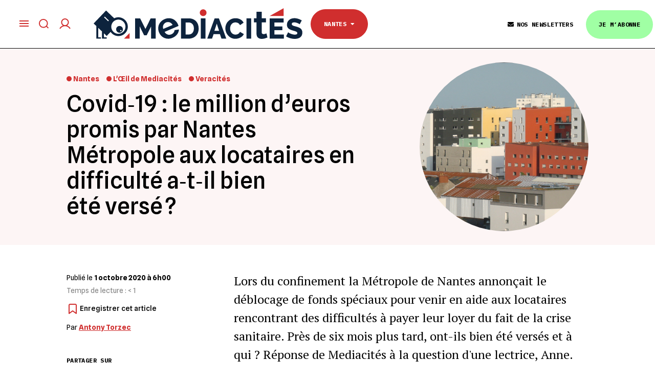

--- FILE ---
content_type: text/html; charset=UTF-8
request_url: https://www.mediacites.fr/veracites/nantes/2020/10/01/covid-19-le-million-deuros-promis-par-nantes-metropole-aux-locataires-en-difficulte-a-t-il-bien-ete-verse/
body_size: 28547
content:
<!DOCTYPE html>
<!--[if IE 8]>    <html class="ie8" lang="en"> <![endif]-->
<!--[if IE 9]>    <html class="ie9" lang="en"> <![endif]-->
<!--[if gt IE 8]><!--> <html dir="ltr" lang="fr-FR" prefix="og: https://ogp.me/ns#"> <!--<![endif]-->
<head>
    
    <meta charset="UTF-8">
    <meta name="viewport" content="width=device-width, initial-scale=1.0">
    <link rel="pingback" href="https://www.mediacites.fr/xmlrpc.php">
    	<style>img:is([sizes="auto" i], [sizes^="auto," i]) { contain-intrinsic-size: 3000px 1500px }</style>
	
		<!-- All in One SEO 4.8.7.2 - aioseo.com -->
		<title>Covid‐19 : le million d’euros promis par Nantes Métropole aux locataires en difficulté a‑t‐il bien été versé ?</title>
	<meta name="description" content="Lors du confinement la Métropole de Nantes annonçait le déblocage de fonds spéciaux pour venir en aide aux locataires rencontrant des difficultés à payer leur loyer du fait de la crise sanitaire. Près de six mois plus tard, ont-ils bien été versés et à qui ? Réponse de Mediacités à la question d&#039;une lectrice, Anne." />
	<meta name="robots" content="max-image-preview:large" />
	<meta name="author" content="Antony Torzec"/>
	<meta name="keywords" content="aides au logement,coronavirus,covid-19,nantes métropole,l\&#039;œil de mediacités,veracités" />
	<link rel="canonical" href="https://www.mediacites.fr/veracites/nantes/2020/10/01/covid-19-le-million-deuros-promis-par-nantes-metropole-aux-locataires-en-difficulte-a-t-il-bien-ete-verse/" />
	<meta name="generator" content="All in One SEO (AIOSEO) 4.8.7.2" />
		<meta property="og:locale" content="fr_FR" />
		<meta property="og:site_name" content="Mediacités - Média indépendant à Lille, Lyon, Nantes et Toulouse" />
		<meta property="og:type" content="article" />
		<meta property="og:title" content="Covid-19 : le million d&#039;euros promis par Nantes Métropole aux locataires en difficulté a-t-il bien été versé ?" />
		<meta property="og:description" content="Lors du confinement la Métropole de Nantes annonçait le déblocage de fonds spéciaux pour venir en aide aux locataires rencontrant des difficultés à payer leur loyer du fait de la crise sanitaire. Près de six mois plus tard, ont-ils bien été versés et à qui ? Réponse de Mediacités à la question d&#039;une lectrice, Anne." />
		<meta property="og:url" content="https://www.mediacites.fr/veracites/nantes/2020/10/01/covid-19-le-million-deuros-promis-par-nantes-metropole-aux-locataires-en-difficulte-a-t-il-bien-ete-verse/" />
		<meta property="article:published_time" content="2020-10-01T06:00:26+00:00" />
		<meta property="article:modified_time" content="2020-10-01T07:38:40+00:00" />
		<meta name="twitter:card" content="summary_large_image" />
		<meta name="twitter:title" content="Covid-19 : le million d&#039;euros promis par Nantes Métropole aux locataires en difficulté a-t-il bien été versé ?" />
		<meta name="twitter:description" content="Lors du confinement la Métropole de Nantes annonçait le déblocage de fonds spéciaux pour venir en aide aux locataires rencontrant des difficultés à payer leur loyer du fait de la crise sanitaire. Près de six mois plus tard, ont-ils bien été versés et à qui ? Réponse de Mediacités à la question d&#039;une lectrice, Anne." />
		<meta name="twitter:image" content="https://www.mediacites.fr/wp-content/uploads/2020/09/7348181706_ccbf22997b_h.jpg" />
		<script type="application/ld+json" class="aioseo-schema">
			{"@context":"https:\/\/schema.org","@graph":[{"@type":"BlogPosting","@id":"https:\/\/www.mediacites.fr\/veracites\/nantes\/2020\/10\/01\/covid-19-le-million-deuros-promis-par-nantes-metropole-aux-locataires-en-difficulte-a-t-il-bien-ete-verse\/#blogposting","name":"Covid\u201019 : le million d\u2019euros promis par Nantes M\u00e9tropole aux locataires en difficult\u00e9 a\u2011t\u2010il bien \u00e9t\u00e9 vers\u00e9 ?","headline":"Covid\u201019&nbsp;: le million d\u2019euros promis par Nantes M\u00e9tropole aux locataires en difficult\u00e9 a\u2011t\u2010il bien \u00e9t\u00e9&nbsp;vers\u00e9\u202f?","author":{"@id":"https:\/\/www.mediacites.fr\/auteur\/antony-torzec\/#author"},"publisher":{"@id":"https:\/\/www.mediacites.fr\/#organization"},"image":{"@type":"ImageObject","url":"https:\/\/www.mediacites.fr\/wp-content\/uploads\/2020\/09\/7348181706_ccbf22997b_h.jpg","width":1200,"height":800,"caption":"Logements sur l'\u00eele de Nantes. \/ Photo : Creative Commons - Flickr - \nJean-Pierre Dalb\u00e9ra"},"datePublished":"2020-10-01T06:00:26+02:00","dateModified":"2020-10-01T09:38:40+02:00","inLanguage":"fr-FR","mainEntityOfPage":{"@id":"https:\/\/www.mediacites.fr\/veracites\/nantes\/2020\/10\/01\/covid-19-le-million-deuros-promis-par-nantes-metropole-aux-locataires-en-difficulte-a-t-il-bien-ete-verse\/#webpage"},"isPartOf":{"@id":"https:\/\/www.mediacites.fr\/veracites\/nantes\/2020\/10\/01\/covid-19-le-million-deuros-promis-par-nantes-metropole-aux-locataires-en-difficulte-a-t-il-bien-ete-verse\/#webpage"},"articleSection":"L'\u0152il de Mediacit\u00e9s, Veracit\u00e9s, aides au logement, coronavirus, covid-19, Nantes M\u00e9tropole, Nantes"},{"@type":"BreadcrumbList","@id":"https:\/\/www.mediacites.fr\/veracites\/nantes\/2020\/10\/01\/covid-19-le-million-deuros-promis-par-nantes-metropole-aux-locataires-en-difficulte-a-t-il-bien-ete-verse\/#breadcrumblist","itemListElement":[{"@type":"ListItem","@id":"https:\/\/www.mediacites.fr#listItem","position":1,"name":"Home","item":"https:\/\/www.mediacites.fr","nextItem":{"@type":"ListItem","@id":"https:\/\/www.mediacites.fr\/category\/veracites\/#listItem","name":"Veracit\u00e9s"}},{"@type":"ListItem","@id":"https:\/\/www.mediacites.fr\/category\/veracites\/#listItem","position":2,"name":"Veracit\u00e9s","item":"https:\/\/www.mediacites.fr\/category\/veracites\/","nextItem":{"@type":"ListItem","@id":"https:\/\/www.mediacites.fr\/veracites\/nantes\/2020\/10\/01\/covid-19-le-million-deuros-promis-par-nantes-metropole-aux-locataires-en-difficulte-a-t-il-bien-ete-verse\/#listItem","name":"Covid\u201019&nbsp;: le million d\u2019euros promis par Nantes M\u00e9tropole aux locataires en difficult\u00e9 a\u2011t\u2010il bien \u00e9t\u00e9&nbsp;vers\u00e9\u202f?"},"previousItem":{"@type":"ListItem","@id":"https:\/\/www.mediacites.fr#listItem","name":"Home"}},{"@type":"ListItem","@id":"https:\/\/www.mediacites.fr\/veracites\/nantes\/2020\/10\/01\/covid-19-le-million-deuros-promis-par-nantes-metropole-aux-locataires-en-difficulte-a-t-il-bien-ete-verse\/#listItem","position":3,"name":"Covid\u201019&nbsp;: le million d\u2019euros promis par Nantes M\u00e9tropole aux locataires en difficult\u00e9 a\u2011t\u2010il bien \u00e9t\u00e9&nbsp;vers\u00e9\u202f?","previousItem":{"@type":"ListItem","@id":"https:\/\/www.mediacites.fr\/category\/veracites\/#listItem","name":"Veracit\u00e9s"}}]},{"@type":"Organization","@id":"https:\/\/www.mediacites.fr\/#organization","name":"Mediacit\u00e9s","description":"M\u00e9dia ind\u00e9pendant \u00e0 Lille, Lyon, Nantes et Toulouse","url":"https:\/\/www.mediacites.fr\/"},{"@type":"Person","@id":"https:\/\/www.mediacites.fr\/auteur\/antony-torzec\/#author","url":"https:\/\/www.mediacites.fr\/auteur\/antony-torzec\/","name":"Antony Torzec","image":{"@type":"ImageObject","@id":"https:\/\/www.mediacites.fr\/veracites\/nantes\/2020\/10\/01\/covid-19-le-million-deuros-promis-par-nantes-metropole-aux-locataires-en-difficulte-a-t-il-bien-ete-verse\/#authorImage","url":"https:\/\/secure.gravatar.com\/avatar\/5510d60cc9d1e7aa6e7bfd1d3dee1d1dfcae8824d4f0091bb7e50c0a0f7ded27?s=96&d=https%3A%2F%2Fwww.mediacites.fr%2Fwp-content%2Fthemes%2FNewspaper-child%2Fimages%2Fdefault-avatar.png&r=g","width":96,"height":96,"caption":"Antony Torzec"}},{"@type":"WebPage","@id":"https:\/\/www.mediacites.fr\/veracites\/nantes\/2020\/10\/01\/covid-19-le-million-deuros-promis-par-nantes-metropole-aux-locataires-en-difficulte-a-t-il-bien-ete-verse\/#webpage","url":"https:\/\/www.mediacites.fr\/veracites\/nantes\/2020\/10\/01\/covid-19-le-million-deuros-promis-par-nantes-metropole-aux-locataires-en-difficulte-a-t-il-bien-ete-verse\/","name":"Covid\u201019 : le million d\u2019euros promis par Nantes M\u00e9tropole aux locataires en difficult\u00e9 a\u2011t\u2010il bien \u00e9t\u00e9 vers\u00e9 ?","description":"Lors du confinement la M\u00e9tropole de Nantes annon\u00e7ait le d\u00e9blocage de fonds sp\u00e9ciaux pour venir en aide aux locataires rencontrant des difficult\u00e9s \u00e0 payer leur loyer du fait de la crise sanitaire. Pr\u00e8s de six mois plus tard, ont-ils bien \u00e9t\u00e9 vers\u00e9s et \u00e0 qui ? R\u00e9ponse de Mediacit\u00e9s \u00e0 la question d'une lectrice, Anne.","inLanguage":"fr-FR","isPartOf":{"@id":"https:\/\/www.mediacites.fr\/#website"},"breadcrumb":{"@id":"https:\/\/www.mediacites.fr\/veracites\/nantes\/2020\/10\/01\/covid-19-le-million-deuros-promis-par-nantes-metropole-aux-locataires-en-difficulte-a-t-il-bien-ete-verse\/#breadcrumblist"},"author":{"@id":"https:\/\/www.mediacites.fr\/auteur\/antony-torzec\/#author"},"creator":{"@id":"https:\/\/www.mediacites.fr\/auteur\/antony-torzec\/#author"},"image":{"@type":"ImageObject","url":"https:\/\/www.mediacites.fr\/wp-content\/uploads\/2020\/09\/7348181706_ccbf22997b_h.jpg","@id":"https:\/\/www.mediacites.fr\/veracites\/nantes\/2020\/10\/01\/covid-19-le-million-deuros-promis-par-nantes-metropole-aux-locataires-en-difficulte-a-t-il-bien-ete-verse\/#mainImage","width":1200,"height":800,"caption":"Logements sur l'\u00eele de Nantes. \/ Photo : Creative Commons - Flickr - \nJean-Pierre Dalb\u00e9ra"},"primaryImageOfPage":{"@id":"https:\/\/www.mediacites.fr\/veracites\/nantes\/2020\/10\/01\/covid-19-le-million-deuros-promis-par-nantes-metropole-aux-locataires-en-difficulte-a-t-il-bien-ete-verse\/#mainImage"},"datePublished":"2020-10-01T06:00:26+02:00","dateModified":"2020-10-01T09:38:40+02:00"},{"@type":"WebSite","@id":"https:\/\/www.mediacites.fr\/#website","url":"https:\/\/www.mediacites.fr\/","name":"Mediacit\u00e9s","description":"M\u00e9dia ind\u00e9pendant \u00e0 Lille, Lyon, Nantes et Toulouse","inLanguage":"fr-FR","publisher":{"@id":"https:\/\/www.mediacites.fr\/#organization"}}]}
		</script>
		<!-- All in One SEO -->

<meta property="og:image" content="https://www.mediacites.fr/wp-content/uploads/2020/09/7348181706_ccbf22997b_h.jpg" /><link rel='dns-prefetch' href='//www.mediacites.fr' />
<link rel='dns-prefetch' href='//cdn.jsdelivr.net' />
<link rel='dns-prefetch' href='//lapresselibre.info' />
<link rel='dns-prefetch' href='//cdnjs.cloudflare.com' />
<link rel='dns-prefetch' href='//fonts.googleapis.com' />
<link rel='dns-prefetch' href='//use.fontawesome.com' />
<link rel="alternate" type="application/rss+xml" title="Mediacités &raquo; Flux" href="https://www.mediacites.fr/feed/" />
<link rel="alternate" type="application/rss+xml" title="Mediacités &raquo; Flux des commentaires" href="https://www.mediacites.fr/comments/feed/" />
<link rel="alternate" type="application/rss+xml" title="Mediacités &raquo; Covid‐19&nbsp;: le million d’euros promis par Nantes Métropole aux locataires en difficulté a‑t‐il bien été&nbsp;versé ? Flux des commentaires" href="https://www.mediacites.fr/veracites/nantes/2020/10/01/covid-19-le-million-deuros-promis-par-nantes-metropole-aux-locataires-en-difficulte-a-t-il-bien-ete-verse/feed/" />
<script type="text/javascript">
/* <![CDATA[ */
window._wpemojiSettings = {"baseUrl":"https:\/\/s.w.org\/images\/core\/emoji\/16.0.1\/72x72\/","ext":".png","svgUrl":"https:\/\/s.w.org\/images\/core\/emoji\/16.0.1\/svg\/","svgExt":".svg","source":{"concatemoji":"https:\/\/www.mediacites.fr\/wp-includes\/js\/wp-emoji-release.min.js?ver=af17016af27303e1e7219c80337240ff"}};
/*! This file is auto-generated */
!function(s,n){var o,i,e;function c(e){try{var t={supportTests:e,timestamp:(new Date).valueOf()};sessionStorage.setItem(o,JSON.stringify(t))}catch(e){}}function p(e,t,n){e.clearRect(0,0,e.canvas.width,e.canvas.height),e.fillText(t,0,0);var t=new Uint32Array(e.getImageData(0,0,e.canvas.width,e.canvas.height).data),a=(e.clearRect(0,0,e.canvas.width,e.canvas.height),e.fillText(n,0,0),new Uint32Array(e.getImageData(0,0,e.canvas.width,e.canvas.height).data));return t.every(function(e,t){return e===a[t]})}function u(e,t){e.clearRect(0,0,e.canvas.width,e.canvas.height),e.fillText(t,0,0);for(var n=e.getImageData(16,16,1,1),a=0;a<n.data.length;a++)if(0!==n.data[a])return!1;return!0}function f(e,t,n,a){switch(t){case"flag":return n(e,"\ud83c\udff3\ufe0f\u200d\u26a7\ufe0f","\ud83c\udff3\ufe0f\u200b\u26a7\ufe0f")?!1:!n(e,"\ud83c\udde8\ud83c\uddf6","\ud83c\udde8\u200b\ud83c\uddf6")&&!n(e,"\ud83c\udff4\udb40\udc67\udb40\udc62\udb40\udc65\udb40\udc6e\udb40\udc67\udb40\udc7f","\ud83c\udff4\u200b\udb40\udc67\u200b\udb40\udc62\u200b\udb40\udc65\u200b\udb40\udc6e\u200b\udb40\udc67\u200b\udb40\udc7f");case"emoji":return!a(e,"\ud83e\udedf")}return!1}function g(e,t,n,a){var r="undefined"!=typeof WorkerGlobalScope&&self instanceof WorkerGlobalScope?new OffscreenCanvas(300,150):s.createElement("canvas"),o=r.getContext("2d",{willReadFrequently:!0}),i=(o.textBaseline="top",o.font="600 32px Arial",{});return e.forEach(function(e){i[e]=t(o,e,n,a)}),i}function t(e){var t=s.createElement("script");t.src=e,t.defer=!0,s.head.appendChild(t)}"undefined"!=typeof Promise&&(o="wpEmojiSettingsSupports",i=["flag","emoji"],n.supports={everything:!0,everythingExceptFlag:!0},e=new Promise(function(e){s.addEventListener("DOMContentLoaded",e,{once:!0})}),new Promise(function(t){var n=function(){try{var e=JSON.parse(sessionStorage.getItem(o));if("object"==typeof e&&"number"==typeof e.timestamp&&(new Date).valueOf()<e.timestamp+604800&&"object"==typeof e.supportTests)return e.supportTests}catch(e){}return null}();if(!n){if("undefined"!=typeof Worker&&"undefined"!=typeof OffscreenCanvas&&"undefined"!=typeof URL&&URL.createObjectURL&&"undefined"!=typeof Blob)try{var e="postMessage("+g.toString()+"("+[JSON.stringify(i),f.toString(),p.toString(),u.toString()].join(",")+"));",a=new Blob([e],{type:"text/javascript"}),r=new Worker(URL.createObjectURL(a),{name:"wpTestEmojiSupports"});return void(r.onmessage=function(e){c(n=e.data),r.terminate(),t(n)})}catch(e){}c(n=g(i,f,p,u))}t(n)}).then(function(e){for(var t in e)n.supports[t]=e[t],n.supports.everything=n.supports.everything&&n.supports[t],"flag"!==t&&(n.supports.everythingExceptFlag=n.supports.everythingExceptFlag&&n.supports[t]);n.supports.everythingExceptFlag=n.supports.everythingExceptFlag&&!n.supports.flag,n.DOMReady=!1,n.readyCallback=function(){n.DOMReady=!0}}).then(function(){return e}).then(function(){var e;n.supports.everything||(n.readyCallback(),(e=n.source||{}).concatemoji?t(e.concatemoji):e.wpemoji&&e.twemoji&&(t(e.twemoji),t(e.wpemoji)))}))}((window,document),window._wpemojiSettings);
/* ]]> */
</script>
<link rel='stylesheet' id='pdp-social-css' href='https://www.mediacites.fr/wp-content/plugins/liteweight-podcast/assets/css/jssocials.css?ver=2.2.7' type='text/css' media='all' />
<style id='wp-emoji-styles-inline-css' type='text/css'>

	img.wp-smiley, img.emoji {
		display: inline !important;
		border: none !important;
		box-shadow: none !important;
		height: 1em !important;
		width: 1em !important;
		margin: 0 0.07em !important;
		vertical-align: -0.1em !important;
		background: none !important;
		padding: 0 !important;
	}
</style>
<link rel='stylesheet' id='wp-block-library-css' href='https://www.mediacites.fr/wp-includes/css/dist/block-library/style.min.css?ver=af17016af27303e1e7219c80337240ff' type='text/css' media='all' />
<style id='classic-theme-styles-inline-css' type='text/css'>
/*! This file is auto-generated */
.wp-block-button__link{color:#fff;background-color:#32373c;border-radius:9999px;box-shadow:none;text-decoration:none;padding:calc(.667em + 2px) calc(1.333em + 2px);font-size:1.125em}.wp-block-file__button{background:#32373c;color:#fff;text-decoration:none}
</style>
<style id='brevo-newsletter-posts-in-newsletter-style-inline-css' type='text/css'>


</style>
<style id='pdp-podcast-style-inline-css' type='text/css'>
.pdp-item{display:flex;flex-wrap:nowrap;justify-content:space-between;margin-bottom:25px}.pdp-item .pdp_fet_img{margin-right:10px;max-width:200px;min-width:200px;padding:0;width:25%}.pdp-item .pdp_fet_img img{height:100%;-o-object-fit:cover;object-fit:cover;width:200px}.pdp-item .pdp_plyr_area{margin:0;padding:10px;width:calc(100% - 210px)}.pdp-item .pdp_plyr_area .plyr__controls{background:transparent;padding:10px 0}.pdp-item .pdp_plyr_area h3{margin:0 0 10px;overflow:hidden;text-overflow:ellipsis;white-space:nowrap}.pdp-item audio{padding-top:100px}.pdp-item .share{padding-top:10px}.pdp_plyr_area .jssocials-shares i{font-size:18px}@media screen and (max-width:640px){.pdp-item .pdp_fet_img{display:none}.pdp-item .pdp_plyr_area{margin:0;padding:10px 0;width:100%}}.pdp_wrapper{background:#fff;border:1px solid #ddd;margin:0 auto}.pdp_wrapper .pdf_player{align-items:normal;border-bottom:1px solid #ddd;display:flex;justify-content:flex-start;padding:10px;text-align:left}.pdp_wrapper .pdf_player .info_wave_controls{display:flex;flex:1;flex-direction:column;justify-content:space-between}.pdp_wrapper .pdf_player .play button{border:1px solid #ddd;border-radius:50%;height:50px;width:50px}.pdp_wrapper .pdf_player .play button i.flaticon-play-button-arrowhead{padding-left:4px}.pdp_wrapper .pdf_player button{background:transparent;color:#333;padding:0}.pdp_wrapper .pdf_player button svg{margin:0 auto}.pdp_wrapper .pdf_player .thumb{height:175px;margin-right:20px;width:175px}.pdp_wrapper .pdf_player .thumb img{border-radius:5px;height:100%;-o-object-fit:cover;object-fit:cover;width:100%}.pdp_wrapper .pdf_player .info{display:flex}.pdp_wrapper .pdf_player .info .play{margin:auto;width:70px}.pdp_wrapper .pdf_player .info .play button{background:transparent;color:#333}.pdp_wrapper .pdf_player .info .info__info{flex:1;margin:auto 0}.pdp_wrapper .pdf_player .info h3{font-size:14px;margin:0}.pdp_wrapper .pdf_player .info h2{font-size:20px;margin:0;overflow:hidden;text-overflow:ellipsis}.pdp_wrapper .pdf_player .controls{display:flex;justify-content:space-between}.pdp_wrapper .pdf_player .controls .time{display:flex}.pdp_wrapper .pdf_player .controls .time .plyr__time--current{margin-right:8px}.pdp_wrapper .pdf_player .controls .controls__controls{display:flex}.pdp_wrapper .pdf_player .controls .controls__controls button{border-radius:50%;height:30px;padding-top:1px;width:30px}.pdp_wrapper .pdf_player .controls .controls__controls button i.flaticon-fast-forward{padding-left:1px}.pdp_wrapper .pdf_player .controls .controls__controls button i.flaticon-rewind-button{padding-right:1px}.pdp_wrapper .pdf_player .controls .controls__controls button:hover{background:transparent;color:#333}.pdp_wrapper .pdf_player .controls .controls__controls button[data-option=speed]{border:1px solid #ddd;border-radius:3px;display:inline-block;font-size:12px;height:24px;margin:3px 7px 0;width:30px}.pdp_wrapper .pdf_player .wave{height:85px;position:relative}.pdp_wrapper .pdf_player .wave .cursor-time{background:#fff;border:1px solid #ddd;display:none;left:0;padding:0 5px;position:absolute;top:0;width:auto;z-index:999}.pdp_wrapper .pdf_player .wave canvas{cursor:pointer;height:100%;overflow:hidden;width:100%}.pdp_wrapper .pdf_player .wave .canvas-normal{height:100%}.pdp_wrapper .pdf_player .wave .canvas-progress{height:100%;left:0;overflow:hidden;position:absolute;top:0;width:2px}.pdp_wrapper .pdf_player .wave .canvas-progress .cursor{background:#000;display:none;height:100%;position:absolute;right:0;top:0;width:2px;z-index:99}.pdp_wrapper .pdp_list{max-height:160px;overflow-y:scroll}.pdp_wrapper .pdp_list ul{list-style:none;margin:0;padding:0}.pdp_wrapper .pdp_list ul li{align-items:center;border-bottom:1px solid #ddd;cursor:pointer;display:flex;padding:2px 10px}.pdp_wrapper .pdp_list ul li img{height:20px;-o-object-fit:cover;object-fit:cover;width:20px}.pdp_wrapper .pdp_list ul li h3{flex:1;font-size:15px;margin:0 0 0 10px}.pdp_wrapper .pdp_list ul li span.duration{text-align:right;width:50px}.pdp_wrapper_default{margin:0 auto 25px}@media screen and (max-width:767px){.pdp_wrapper .pdf_player .thumb{display:none}.pdp_wrapper .pdf_player .info__info h2{white-space:unset}}.pdp_wrapper_default.light .pdp-item{background:#fff}.pdp_wrapper_default.dark .pdp-item{background:#333}.pdp_wrapper_default.dark .pdp-item .plyr__controls .plyr__control,.pdp_wrapper_default.dark .pdp-item .plyr__controls .plyr__time,.pdp_wrapper_default.dark .pdp-item h3,.pdp_wrapper_default.dark .pdp-item i{color:#fff}

</style>
<link rel='stylesheet' id='pdp-font-css' href='https://www.mediacites.fr/wp-content/plugins/liteweight-podcast/assets/font/flaticon.css?ver=2.2.7' type='text/css' media='all' />
<link rel='stylesheet' id='bplugins-plyrio-css' href='https://www.mediacites.fr/wp-content/plugins/liteweight-podcast/assets/css/player-style.css?ver=2.2.7' type='text/css' media='all' />
<style id='restrict-content-pro-content-upgrade-redirect-style-inline-css' type='text/css'>
.wp-block-restrict-content-pro-content-upgrade-redirect .wp-block-button__width-25{width:calc(25% - .5rem)}.wp-block-restrict-content-pro-content-upgrade-redirect .wp-block-button__width-25 .wp-block-button__link{width:100%}.wp-block-restrict-content-pro-content-upgrade-redirect .wp-block-button__width-50{width:calc(50% - .5rem)}.wp-block-restrict-content-pro-content-upgrade-redirect .wp-block-button__width-50 .wp-block-button__link{width:100%}.wp-block-restrict-content-pro-content-upgrade-redirect .wp-block-button__width-75{width:calc(75% - .5rem)}.wp-block-restrict-content-pro-content-upgrade-redirect .wp-block-button__width-75 .wp-block-button__link{width:100%}.wp-block-restrict-content-pro-content-upgrade-redirect .wp-block-button__width-100{margin-right:0;width:100%}.wp-block-restrict-content-pro-content-upgrade-redirect .wp-block-button__width-100 .wp-block-button__link{width:100%}

</style>
<style id='global-styles-inline-css' type='text/css'>
:root{--wp--preset--aspect-ratio--square: 1;--wp--preset--aspect-ratio--4-3: 4/3;--wp--preset--aspect-ratio--3-4: 3/4;--wp--preset--aspect-ratio--3-2: 3/2;--wp--preset--aspect-ratio--2-3: 2/3;--wp--preset--aspect-ratio--16-9: 16/9;--wp--preset--aspect-ratio--9-16: 9/16;--wp--preset--color--black: #000000;--wp--preset--color--cyan-bluish-gray: #abb8c3;--wp--preset--color--white: #ffffff;--wp--preset--color--pale-pink: #f78da7;--wp--preset--color--vivid-red: #cf2e2e;--wp--preset--color--luminous-vivid-orange: #ff6900;--wp--preset--color--luminous-vivid-amber: #fcb900;--wp--preset--color--light-green-cyan: #7bdcb5;--wp--preset--color--vivid-green-cyan: #00d084;--wp--preset--color--pale-cyan-blue: #8ed1fc;--wp--preset--color--vivid-cyan-blue: #0693e3;--wp--preset--color--vivid-purple: #9b51e0;--wp--preset--gradient--vivid-cyan-blue-to-vivid-purple: linear-gradient(135deg,rgba(6,147,227,1) 0%,rgb(155,81,224) 100%);--wp--preset--gradient--light-green-cyan-to-vivid-green-cyan: linear-gradient(135deg,rgb(122,220,180) 0%,rgb(0,208,130) 100%);--wp--preset--gradient--luminous-vivid-amber-to-luminous-vivid-orange: linear-gradient(135deg,rgba(252,185,0,1) 0%,rgba(255,105,0,1) 100%);--wp--preset--gradient--luminous-vivid-orange-to-vivid-red: linear-gradient(135deg,rgba(255,105,0,1) 0%,rgb(207,46,46) 100%);--wp--preset--gradient--very-light-gray-to-cyan-bluish-gray: linear-gradient(135deg,rgb(238,238,238) 0%,rgb(169,184,195) 100%);--wp--preset--gradient--cool-to-warm-spectrum: linear-gradient(135deg,rgb(74,234,220) 0%,rgb(151,120,209) 20%,rgb(207,42,186) 40%,rgb(238,44,130) 60%,rgb(251,105,98) 80%,rgb(254,248,76) 100%);--wp--preset--gradient--blush-light-purple: linear-gradient(135deg,rgb(255,206,236) 0%,rgb(152,150,240) 100%);--wp--preset--gradient--blush-bordeaux: linear-gradient(135deg,rgb(254,205,165) 0%,rgb(254,45,45) 50%,rgb(107,0,62) 100%);--wp--preset--gradient--luminous-dusk: linear-gradient(135deg,rgb(255,203,112) 0%,rgb(199,81,192) 50%,rgb(65,88,208) 100%);--wp--preset--gradient--pale-ocean: linear-gradient(135deg,rgb(255,245,203) 0%,rgb(182,227,212) 50%,rgb(51,167,181) 100%);--wp--preset--gradient--electric-grass: linear-gradient(135deg,rgb(202,248,128) 0%,rgb(113,206,126) 100%);--wp--preset--gradient--midnight: linear-gradient(135deg,rgb(2,3,129) 0%,rgb(40,116,252) 100%);--wp--preset--font-size--small: 13px;--wp--preset--font-size--medium: 20px;--wp--preset--font-size--large: 36px;--wp--preset--font-size--x-large: 42px;--wp--preset--spacing--20: 0.44rem;--wp--preset--spacing--30: 0.67rem;--wp--preset--spacing--40: 1rem;--wp--preset--spacing--50: 1.5rem;--wp--preset--spacing--60: 2.25rem;--wp--preset--spacing--70: 3.38rem;--wp--preset--spacing--80: 5.06rem;--wp--preset--shadow--natural: 6px 6px 9px rgba(0, 0, 0, 0.2);--wp--preset--shadow--deep: 12px 12px 50px rgba(0, 0, 0, 0.4);--wp--preset--shadow--sharp: 6px 6px 0px rgba(0, 0, 0, 0.2);--wp--preset--shadow--outlined: 6px 6px 0px -3px rgba(255, 255, 255, 1), 6px 6px rgba(0, 0, 0, 1);--wp--preset--shadow--crisp: 6px 6px 0px rgba(0, 0, 0, 1);}:where(.is-layout-flex){gap: 0.5em;}:where(.is-layout-grid){gap: 0.5em;}body .is-layout-flex{display: flex;}.is-layout-flex{flex-wrap: wrap;align-items: center;}.is-layout-flex > :is(*, div){margin: 0;}body .is-layout-grid{display: grid;}.is-layout-grid > :is(*, div){margin: 0;}:where(.wp-block-columns.is-layout-flex){gap: 2em;}:where(.wp-block-columns.is-layout-grid){gap: 2em;}:where(.wp-block-post-template.is-layout-flex){gap: 1.25em;}:where(.wp-block-post-template.is-layout-grid){gap: 1.25em;}.has-black-color{color: var(--wp--preset--color--black) !important;}.has-cyan-bluish-gray-color{color: var(--wp--preset--color--cyan-bluish-gray) !important;}.has-white-color{color: var(--wp--preset--color--white) !important;}.has-pale-pink-color{color: var(--wp--preset--color--pale-pink) !important;}.has-vivid-red-color{color: var(--wp--preset--color--vivid-red) !important;}.has-luminous-vivid-orange-color{color: var(--wp--preset--color--luminous-vivid-orange) !important;}.has-luminous-vivid-amber-color{color: var(--wp--preset--color--luminous-vivid-amber) !important;}.has-light-green-cyan-color{color: var(--wp--preset--color--light-green-cyan) !important;}.has-vivid-green-cyan-color{color: var(--wp--preset--color--vivid-green-cyan) !important;}.has-pale-cyan-blue-color{color: var(--wp--preset--color--pale-cyan-blue) !important;}.has-vivid-cyan-blue-color{color: var(--wp--preset--color--vivid-cyan-blue) !important;}.has-vivid-purple-color{color: var(--wp--preset--color--vivid-purple) !important;}.has-black-background-color{background-color: var(--wp--preset--color--black) !important;}.has-cyan-bluish-gray-background-color{background-color: var(--wp--preset--color--cyan-bluish-gray) !important;}.has-white-background-color{background-color: var(--wp--preset--color--white) !important;}.has-pale-pink-background-color{background-color: var(--wp--preset--color--pale-pink) !important;}.has-vivid-red-background-color{background-color: var(--wp--preset--color--vivid-red) !important;}.has-luminous-vivid-orange-background-color{background-color: var(--wp--preset--color--luminous-vivid-orange) !important;}.has-luminous-vivid-amber-background-color{background-color: var(--wp--preset--color--luminous-vivid-amber) !important;}.has-light-green-cyan-background-color{background-color: var(--wp--preset--color--light-green-cyan) !important;}.has-vivid-green-cyan-background-color{background-color: var(--wp--preset--color--vivid-green-cyan) !important;}.has-pale-cyan-blue-background-color{background-color: var(--wp--preset--color--pale-cyan-blue) !important;}.has-vivid-cyan-blue-background-color{background-color: var(--wp--preset--color--vivid-cyan-blue) !important;}.has-vivid-purple-background-color{background-color: var(--wp--preset--color--vivid-purple) !important;}.has-black-border-color{border-color: var(--wp--preset--color--black) !important;}.has-cyan-bluish-gray-border-color{border-color: var(--wp--preset--color--cyan-bluish-gray) !important;}.has-white-border-color{border-color: var(--wp--preset--color--white) !important;}.has-pale-pink-border-color{border-color: var(--wp--preset--color--pale-pink) !important;}.has-vivid-red-border-color{border-color: var(--wp--preset--color--vivid-red) !important;}.has-luminous-vivid-orange-border-color{border-color: var(--wp--preset--color--luminous-vivid-orange) !important;}.has-luminous-vivid-amber-border-color{border-color: var(--wp--preset--color--luminous-vivid-amber) !important;}.has-light-green-cyan-border-color{border-color: var(--wp--preset--color--light-green-cyan) !important;}.has-vivid-green-cyan-border-color{border-color: var(--wp--preset--color--vivid-green-cyan) !important;}.has-pale-cyan-blue-border-color{border-color: var(--wp--preset--color--pale-cyan-blue) !important;}.has-vivid-cyan-blue-border-color{border-color: var(--wp--preset--color--vivid-cyan-blue) !important;}.has-vivid-purple-border-color{border-color: var(--wp--preset--color--vivid-purple) !important;}.has-vivid-cyan-blue-to-vivid-purple-gradient-background{background: var(--wp--preset--gradient--vivid-cyan-blue-to-vivid-purple) !important;}.has-light-green-cyan-to-vivid-green-cyan-gradient-background{background: var(--wp--preset--gradient--light-green-cyan-to-vivid-green-cyan) !important;}.has-luminous-vivid-amber-to-luminous-vivid-orange-gradient-background{background: var(--wp--preset--gradient--luminous-vivid-amber-to-luminous-vivid-orange) !important;}.has-luminous-vivid-orange-to-vivid-red-gradient-background{background: var(--wp--preset--gradient--luminous-vivid-orange-to-vivid-red) !important;}.has-very-light-gray-to-cyan-bluish-gray-gradient-background{background: var(--wp--preset--gradient--very-light-gray-to-cyan-bluish-gray) !important;}.has-cool-to-warm-spectrum-gradient-background{background: var(--wp--preset--gradient--cool-to-warm-spectrum) !important;}.has-blush-light-purple-gradient-background{background: var(--wp--preset--gradient--blush-light-purple) !important;}.has-blush-bordeaux-gradient-background{background: var(--wp--preset--gradient--blush-bordeaux) !important;}.has-luminous-dusk-gradient-background{background: var(--wp--preset--gradient--luminous-dusk) !important;}.has-pale-ocean-gradient-background{background: var(--wp--preset--gradient--pale-ocean) !important;}.has-electric-grass-gradient-background{background: var(--wp--preset--gradient--electric-grass) !important;}.has-midnight-gradient-background{background: var(--wp--preset--gradient--midnight) !important;}.has-small-font-size{font-size: var(--wp--preset--font-size--small) !important;}.has-medium-font-size{font-size: var(--wp--preset--font-size--medium) !important;}.has-large-font-size{font-size: var(--wp--preset--font-size--large) !important;}.has-x-large-font-size{font-size: var(--wp--preset--font-size--x-large) !important;}
:where(.wp-block-post-template.is-layout-flex){gap: 1.25em;}:where(.wp-block-post-template.is-layout-grid){gap: 1.25em;}
:where(.wp-block-columns.is-layout-flex){gap: 2em;}:where(.wp-block-columns.is-layout-grid){gap: 2em;}
:root :where(.wp-block-pullquote){font-size: 1.5em;line-height: 1.6;}
</style>
<link rel='stylesheet' id='mediacites-css-variables-css' href='https://www.mediacites.fr/wp-content/themes/Newspaper-child/css/variables.css?ver=3.2.9' type='text/css' media='all' />
<link rel='stylesheet' id='wp-mediacites-rcp-css' href='https://www.mediacites.fr/wp-content/plugins/mediacites-rcp-adapter/css/dist/wp.min.css?ver=3.2.9' type='text/css' media='all' />
<link rel='stylesheet' id='molongui-common-framework-css' href='https://www.mediacites.fr/wp-content/plugins/molongui-authorship/fw/public/css/mcf-common.48cf.min.css?ver=1.3.0' type='text/css' media='all' />
<link rel='stylesheet' id='molongui-authorship-css' href='https://www.mediacites.fr/wp-content/plugins/molongui-authorship/public/css/molongui-authorship.8b63.min.css?ver=3.2.6' type='text/css' media='all' />
<style id='molongui-authorship-inline-css' type='text/css'>
.td-author-url { display: none !important; }
	        .molongui-author-box .molongui-author-box-tabs nav.molongui-author-box-tabs-full {  background-color:#000000; }
	        .molongui-author-box .molongui-author-box-tabs nav label {  background-color:#e6e6e6; }
	        .molongui-author-box .molongui-author-box-tabs input[id^='mab-tab-profile-']:checked ~ nav label[for^='mab-tab-profile-'],
            .molongui-author-box .molongui-author-box-tabs input[id^='mab-tab-related-']:checked ~ nav label[for^='mab-tab-related-'],
            .molongui-author-box .molongui-author-box-tabs input[id^='mab-tab-contact-']:checked ~ nav label[for^='mab-tab-contact-']
            {
                
            }
            
            .molongui-author-box .molongui-author-box-tabs nav label.molongui-author-box-tab { background-color: #e6e6e6; }
            .molongui-author-box .molongui-author-box-tabs nav label.molongui-author-box-tab.molongui-author-box-tab-active { background-color: #e6e6e6; }
            
            .molongui-author-box .molongui-author-box-tabs .molongui-author-box-related .molongui-author-box-related-entry-title,
            .molongui-author-box .molongui-author-box-tabs .molongui-author-box-related .molongui-author-box-related-entry-title a
            {
                color: inherit !important;
            }
        
</style>
<link rel='stylesheet' id='ccc_my_favorite-select-css' href='https://www.mediacites.fr/wp-content/plugins/my-favorites/assets/select.css?ver=1.4.3' type='text/css' media='all' />
<link rel='stylesheet' id='pdf-gallery-style-css' href='https://www.mediacites.fr/wp-content/plugins/pdf-gallery-viewer/assets/css/pdf-gallery-viewer.css?ver=1759409910' type='text/css' media='all' />
<link rel='stylesheet' id='swiper-css-css' href='https://www.mediacites.fr/wp-content/plugins/pdf-gallery-viewer/assets/css/swiper-bundle.min.css?ver=11.0.0' type='text/css' media='all' />
<link rel='stylesheet' id='fontawesome-css' href='https://cdnjs.cloudflare.com/ajax/libs/font-awesome/6.5.0/css/all.min.css?ver=6.5.0' type='text/css' media='all' />
<link rel='stylesheet' id='wp-css' href='https://www.mediacites.fr/wp-content/themes/Newspaper-child/css/dist/wp.min.css?ver=3.2.9' type='text/css' media='all' />
<link rel='stylesheet' id='td-plugin-multi-purpose-css' href='https://www.mediacites.fr/wp-content/plugins/td-composer/td-multi-purpose/style.css?ver=72ece2de773553959e5098a544851753' type='text/css' media='all' />
<link rel='stylesheet' id='google-fonts-style-css' href='https://fonts.googleapis.com/css?family=Hind+Vadodara%3A400%2C300%2C500%2C600%2C700%7CLora%3A400%2C300%2C500%2C600%2C700%7COpen+Sans%3A300italic%2C400%2C400italic%2C600%2C600italic%2C700%2C300%2C500%7CRoboto%3A300%2C400%2C400italic%2C500%2C500italic%2C700%2C900%2C600&#038;subset=latin%2Clatin-ext&#038;ver=9.0.1' type='text/css' media='all' />
<style id='wp-typography-safari-font-workaround-inline-css' type='text/css'>
body {-webkit-font-feature-settings: "liga";font-feature-settings: "liga";-ms-font-feature-settings: normal;}
</style>
<link rel='stylesheet' id='font-awesome-5-css' href='https://use.fontawesome.com/releases/v5.3.1/css/all.css?ver=5.3.1' type='text/css' media='all' />
<script type="text/javascript" src="https://www.mediacites.fr/wp-includes/js/jquery/jquery.min.js?ver=3.7.1" id="jquery-core-js"></script>
<script type="text/javascript" src="https://www.mediacites.fr/wp-includes/js/jquery/jquery-migrate.min.js?ver=3.4.1" id="jquery-migrate-js"></script>
<script type="text/javascript" src="https://lapresselibre.info/web-component.iife.js?ver=1.0.0" id="lpl-web-component-js"></script>
<script type="text/javascript" src="https://www.mediacites.fr/wp-content/plugins/mediacites-rcp-adapter/js/dist/wp.min.js?ver=3.2.9" id="wp-mediacites-rcp-js"></script>
<script type="text/javascript" src="https://www.mediacites.fr/wp-content/themes/Newspaper-child/js/dist/wp.min.js?ver=3.2.9" id="wp-js"></script>
<link rel="https://api.w.org/" href="https://www.mediacites.fr/wp-json/" /><link rel="alternate" title="JSON" type="application/json" href="https://www.mediacites.fr/wp-json/wp/v2/posts/150193" /><link rel="EditURI" type="application/rsd+xml" title="RSD" href="https://www.mediacites.fr/xmlrpc.php?rsd" />

<link rel='shortlink' href='https://www.mediacites.fr/?p=150193' />
<link rel="alternate" title="oEmbed (JSON)" type="application/json+oembed" href="https://www.mediacites.fr/wp-json/oembed/1.0/embed?url=https%3A%2F%2Fwww.mediacites.fr%2Fveracites%2Fnantes%2F2020%2F10%2F01%2Fcovid-19-le-million-deuros-promis-par-nantes-metropole-aux-locataires-en-difficulte-a-t-il-bien-ete-verse%2F" />
<link rel="alternate" title="oEmbed (XML)" type="text/xml+oembed" href="https://www.mediacites.fr/wp-json/oembed/1.0/embed?url=https%3A%2F%2Fwww.mediacites.fr%2Fveracites%2Fnantes%2F2020%2F10%2F01%2Fcovid-19-le-million-deuros-promis-par-nantes-metropole-aux-locataires-en-difficulte-a-t-il-bien-ete-verse%2F&#038;format=xml" />
        <script type="application/ld+json">
        {"@context":"https:\/\/schema.org","@type":"NewsArticle","mainEntityOfPage":{"@type":"WebPage","@id":"https:\/\/www.mediacites.fr\/veracites\/nantes\/2020\/10\/01\/covid-19-le-million-deuros-promis-par-nantes-metropole-aux-locataires-en-difficulte-a-t-il-bien-ete-verse\/"},"isAccessibleForFree":"False","hasPart":{"@type":"WebPageElement","isAccessibleForFree":"False","cssSelector":".td-post-content"},"headline":"Covid-19 : le million d'euros promis par Nantes M\u00e9tropole aux locataires en difficult\u00e9 a-t-il bien \u00e9t\u00e9 vers\u00e9 ?","image":["https:\/\/www.mediacites.fr\/wp-content\/uploads\/2020\/09\/7348181706_ccbf22997b_h.jpg"],"datePublished":"2020-10-01 06:00:26","dateModified":"2020-10-01T09:38:40+02:00","author":{"@type":"Person","name":"Antony Torzec"},"publisher":{"@type":"Organization","name":"Mediacit\u00e9s","logo":{"@type":"ImageObject","url":"https:\/\/www.mediacites.fr\/wp-content\/uploads\/2019\/10\/Logo_Mediacites_Couleur_RVB.png"}}}</script>
<!-- Molongui Authorship Premium 3.2.6, visit: https://molongui.amitzy.com/product/authorship -->
<meta name="author" content="Antony Torzec"><!-- /Molongui Authorship -->

		<script type="text/javascript">
        function requestLogin() {
            var popup = document.createElement('DIV');
            popup.className = 'request-login-popup';
            document.body.appendChild(popup);

            var content = document.createElement('DIV');
            content.className = 'content';
            content.innerHTML = '<p>Saisissez votre adresse e-mail pour recevoir un lien de connexion&nbsp;:</p>';
            popup.appendChild(content);

            var close = document.createElement('DIV');
            close.className = 'close';
            close.onclick = function() {
                popup.parentNode.removeChild(popup);
            };
            content.appendChild(close)

            var message = document.createElement('P');
            content.appendChild(message);

            var emailInput = document.createElement('INPUT');
            emailInput.type = 'text';
            content.appendChild(emailInput);

            var sendButton = document.createElement('BUTTON');
			sendButton.className = 'button button--red';
            sendButton.textContent = 'Envoyer';
            sendButton.onclick = function() {
                console.log('click');
                ($ || jQuery).ajax({
                    method: 'GET',
                    url: '/?_wpnonce=735b070bfe&request-to-login=' + emailInput.value,
                    success: function(data) {
                        message.className   = 'success';
                        message.textContent = data;

                        content.removeChild(emailInput);
                        content.removeChild(sendButton);

                        setTimeout(function() { popup.parentNode.removeChild(popup); }, 3000);
                    },
                    error: function(e) {
                        message.className   = 'error';
                        message.textContent = e.responseText
                    }
                });
            };
            content.appendChild(sendButton);
        }
        </script>
     			<script>
				window.tdwGlobal = {"adminUrl":"https:\/\/www.mediacites.fr\/wp-admin\/","wpRestNonce":"e26613bc01","wpRestUrl":"https:\/\/www.mediacites.fr\/wp-json\/","permalinkStructure":"\/%category%\/%city%\/%year%\/%monthnum%\/%day%\/%postname%\/"};
			</script>
			<!--[if lt IE 9]><script src="https://cdnjs.cloudflare.com/ajax/libs/html5shiv/3.7.3/html5shiv.js"></script><![endif]-->
    <style>#ruigehond006_wrap{z-index:10001;position:fixed;display:block;left:0;width:100%;margin:0;overflow:visible}#ruigehond006_inner{position:absolute;height:0;width:inherit;background-color:rgba(255,255,255,.2);-webkit-transition:height .4s;transition:height .4s}html[dir=rtl] #ruigehond006_wrap{text-align:right}#ruigehond006_bar{width:0;height:100%;background-color:transparent}</style>
<!-- JS generated by theme -->

<script>
    
    

	    var tdBlocksArray = []; //here we store all the items for the current page

	    //td_block class - each ajax block uses a object of this class for requests
	    function tdBlock() {
		    this.id = '';
		    this.block_type = 1; //block type id (1-234 etc)
		    this.atts = '';
		    this.td_column_number = '';
		    this.td_current_page = 1; //
		    this.post_count = 0; //from wp
		    this.found_posts = 0; //from wp
		    this.max_num_pages = 0; //from wp
		    this.td_filter_value = ''; //current live filter value
		    this.is_ajax_running = false;
		    this.td_user_action = ''; // load more or infinite loader (used by the animation)
		    this.header_color = '';
		    this.ajax_pagination_infinite_stop = ''; //show load more at page x
	    }


        // td_js_generator - mini detector
        (function(){
            var htmlTag = document.getElementsByTagName("html")[0];

	        if ( navigator.userAgent.indexOf("MSIE 10.0") > -1 ) {
                htmlTag.className += ' ie10';
            }

            if ( !!navigator.userAgent.match(/Trident.*rv\:11\./) ) {
                htmlTag.className += ' ie11';
            }

	        if ( navigator.userAgent.indexOf("Edge") > -1 ) {
                htmlTag.className += ' ieEdge';
            }

            if ( /(iPad|iPhone|iPod)/g.test(navigator.userAgent) ) {
                htmlTag.className += ' td-md-is-ios';
            }

            var user_agent = navigator.userAgent.toLowerCase();
            if ( user_agent.indexOf("android") > -1 ) {
                htmlTag.className += ' td-md-is-android';
            }

            if ( -1 !== navigator.userAgent.indexOf('Mac OS X')  ) {
                htmlTag.className += ' td-md-is-os-x';
            }

            if ( /chrom(e|ium)/.test(navigator.userAgent.toLowerCase()) ) {
               htmlTag.className += ' td-md-is-chrome';
            }

            if ( -1 !== navigator.userAgent.indexOf('Firefox') ) {
                htmlTag.className += ' td-md-is-firefox';
            }

            if ( -1 !== navigator.userAgent.indexOf('Safari') && -1 === navigator.userAgent.indexOf('Chrome') ) {
                htmlTag.className += ' td-md-is-safari';
            }

            if( -1 !== navigator.userAgent.indexOf('IEMobile') ){
                htmlTag.className += ' td-md-is-iemobile';
            }

        })();




        var tdLocalCache = {};

        ( function () {
            "use strict";

            tdLocalCache = {
                data: {},
                remove: function (resource_id) {
                    delete tdLocalCache.data[resource_id];
                },
                exist: function (resource_id) {
                    return tdLocalCache.data.hasOwnProperty(resource_id) && tdLocalCache.data[resource_id] !== null;
                },
                get: function (resource_id) {
                    return tdLocalCache.data[resource_id];
                },
                set: function (resource_id, cachedData) {
                    tdLocalCache.remove(resource_id);
                    tdLocalCache.data[resource_id] = cachedData;
                }
            };
        })();

    
    
var td_viewport_interval_list=[{"limitBottom":767,"sidebarWidth":228},{"limitBottom":1018,"sidebarWidth":300},{"limitBottom":1140,"sidebarWidth":324}];
var td_ajax_url="https:\/\/www.mediacites.fr\/wp-admin\/admin-ajax.php?td_theme_name=Newspaper&v=9.0.1";
var td_get_template_directory_uri="https:\/\/www.mediacites.fr\/wp-content\/themes\/Newspaper";
var tds_snap_menu="";
var tds_logo_on_sticky="show_header_logo";
var tds_header_style="";
var td_please_wait="Chargement...";
var td_email_user_pass_incorrect="User or password incorrect!";
var td_email_user_incorrect="Email or username incorrect!";
var td_email_incorrect="Email incorrect!";
var tds_more_articles_on_post_enable="";
var tds_more_articles_on_post_time_to_wait="";
var tds_more_articles_on_post_pages_distance_from_top=2000;
var tds_theme_color_site_wide="#ef5035";
var tds_smart_sidebar="";
var tdThemeName="Newspaper";
var td_magnific_popup_translation_tPrev="Previous (Left arrow key)";
var td_magnific_popup_translation_tNext="Next (Right arrow key)";
var td_magnific_popup_translation_tCounter="%curr% sur %total%";
var td_magnific_popup_translation_ajax_tError="Le contenu de %url% ne peut \u00eatre charg\u00e9.";
var td_magnific_popup_translation_image_tError="L'image #%curr% ne peut \u00eatre charg\u00e9e";
var tdDateNamesI18n={"month_names":["janvier","f\u00e9vrier","mars","avril","mai","juin","juillet","ao\u00fbt","septembre","octobre","novembre","d\u00e9cembre"],"month_names_short":["Jan","F\u00e9v","Mar","Avr","Mai","Juin","Juil","Ao\u00fbt","Sep","Oct","Nov","D\u00e9c"],"day_names":["dimanche","lundi","mardi","mercredi","jeudi","vendredi","samedi"],"day_names_short":["dim","lun","mar","mer","jeu","ven","sam"]};
var td_ad_background_click_link="";
var td_ad_background_click_target="";
</script>

<link rel="icon" href="https://www.mediacites.fr/wp-content/uploads/2024/05/Bidule.png" sizes="32x32" />
<link rel="icon" href="https://www.mediacites.fr/wp-content/uploads/2024/05/Bidule.png" sizes="192x192" />
<link rel="apple-touch-icon" href="https://www.mediacites.fr/wp-content/uploads/2024/05/Bidule.png" />
<meta name="msapplication-TileImage" content="https://www.mediacites.fr/wp-content/uploads/2024/05/Bidule.png" />
		<style type="text/css" id="wp-custom-css">
			.encadre-muni {
	border: 5px solid red;
	border-radius:8px;
}		</style>
		
<!-- Button style compiled by theme -->

<style>
    .tdm-menu-active-style3 .tdm-header.td-header-wrap .sf-menu > .current-category-ancestor > a,
                .tdm-menu-active-style3 .tdm-header.td-header-wrap .sf-menu > .current-menu-ancestor > a,
                .tdm-menu-active-style3 .tdm-header.td-header-wrap .sf-menu > .current-menu-item > a,
                .tdm-menu-active-style3 .tdm-header.td-header-wrap .sf-menu > .sfHover > a,
                .tdm-menu-active-style3 .tdm-header.td-header-wrap .sf-menu > li > a:hover,
                .tdm_block_column_content:hover .tdm-col-content-title-url .tdm-title,
                .tds-button2 .tdm-btn-text,
                .tds-button2 i,
                .tds-button5:hover .tdm-btn-text,
                .tds-button5:hover i,
                .tds-button6 .tdm-btn-text,
                .tds-button6 i,
                .tdm_block_list .tdm-list-item i,
                .tdm_block_pricing .tdm-pricing-feature i,
                .tdm-social-item i {
                  color: #ef5035;
                }
                .tdm-menu-active-style5 .td-header-menu-wrap .sf-menu > .current-menu-item > a,
                .tdm-menu-active-style5 .td-header-menu-wrap .sf-menu > .current-menu-ancestor > a,
                .tdm-menu-active-style5 .td-header-menu-wrap .sf-menu > .current-category-ancestor > a,
                .tdm-menu-active-style5 .td-header-menu-wrap .sf-menu > li > a:hover,
                .tdm-menu-active-style5 .td-header-menu-wrap .sf-menu > .sfHover > a,
                .tds-button1,
                .tds-button6:after,
                .tds-title2 .tdm-title-line:after,
                .tds-title3 .tdm-title-line:after,
                .tdm_block_pricing.tdm-pricing-featured:before,
                .tdm_block_pricing.tds_pricing2_block.tdm-pricing-featured .tdm-pricing-header,
                .tds-progress-bar1 .tdm-progress-bar:after,
                .tds-progress-bar2 .tdm-progress-bar:after,
                .tds-social3 .tdm-social-item {
                  background-color: #ef5035;
                }
                .tdm-menu-active-style4 .tdm-header .sf-menu > .current-menu-item > a,
                .tdm-menu-active-style4 .tdm-header .sf-menu > .current-menu-ancestor > a,
                .tdm-menu-active-style4 .tdm-header .sf-menu > .current-category-ancestor > a,
                .tdm-menu-active-style4 .tdm-header .sf-menu > li > a:hover,
                .tdm-menu-active-style4 .tdm-header .sf-menu > .sfHover > a,
                .tds-button2:before,
                .tds-button6:before,
                .tds-progress-bar3 .tdm-progress-bar:after {
                  border-color: #ef5035;
                }
                .tdm-btn-style1 {
					background-color: #ef5035;
				}
				.tdm-btn-style2:before {
				    border-color: #ef5035;
				}
				.tdm-btn-style2 {
				    color: #ef5035;
				}
				.tdm-btn-style3 {
				    -webkit-box-shadow: 0 2px 16px #ef5035;
                    -moz-box-shadow: 0 2px 16px #ef5035;
                    box-shadow: 0 2px 16px #ef5035;
				}
				.tdm-btn-style3:hover {
				    -webkit-box-shadow: 0 4px 26px #ef5035;
                    -moz-box-shadow: 0 4px 26px #ef5035;
                    box-shadow: 0 4px 26px #ef5035;
				}
</style>

	<style id="tdw-css-placeholder"></style>
    <!-- Favicon and manifest -->
    <link rel="apple-touch-icon" sizes="180x180" href="/apple-touch-icon.png?v=3.2.9">
    <link rel="icon" type="image/png" sizes="32x32" href="/favicon-32x32.png?v=3.2.9">
    <link rel="icon" type="image/png" sizes="16x16" href="/favicon-16x16.png?v=3.2.9">
    <link rel="manifest" href="/site.webmanifest?v=3.2.9">
    <link rel="mask-icon" href="/safari-pinned-tab.svg?v=3.2.9" color="#000000">
    <link rel="shortcut icon" href="/favicon.ico?v=3.2.9">
    <link href="//cloud.typenetwork.com/projects/3410/fontface.css/" rel="stylesheet" type="text/css">
    <meta name="apple-mobile-web-app-title" content="Mediacit&eacute;s">
    <meta name="application-name" content="Mediacit&eacute;s">
    <meta name="msapplication-TileColor" content="#ffffff">
    <meta name="theme-color" content="#ffffff">

    <link rel="preconnect" href="https://fonts.googleapis.com">
    <link rel="preconnect" href="https://fonts.gstatic.com" crossorigin>
    <link href="https://fonts.googleapis.com/css2?family=IBM+Plex+Mono:wght@400;700&family=PT+Serif:wght@400;500;700&family=Spline+Sans:wght@400;500;700&display=swap" rel="stylesheet">
    
        <!-- Matomo Tag Manager -->
    <script>
    var _mtm = window._mtm = window._mtm || [];
    _mtm.push({'mtm.startTime': (new Date().getTime()), 'event': 'mtm.Start'});
    var d=document, g=d.createElement('script'), s=d.getElementsByTagName('script')[0];
    g.async=true; g.src= 'https://suivi.mediacites.fr/js/container_2HVcZMpv.js'; s.parentNode.insertBefore(g,s);
    </script>
    <!-- End Matomo Tag Manager -->
</head>
<body class="wp-singular post-template-default single single-post postid-150193 single-format-standard wp-theme-Newspaper wp-child-theme-Newspaper-child covid-19-le-million-deuros-promis-par-nantes-metropole-aux-locataires-en-difficulte-a-t-il-bien-ete-verse global-block-template-12 single_template_veracites td-full-layout" itemscope="itemscope" itemtype="https://schema.org/WebPage">

    <div id="td-outer-wrap">
        <header class="main-header">
	<div class="main-header__top-bar">
		<div class="left-section">
			<ul class="icon-list">
				<li>
					<button class="burger" onclick="toggleHeaderMenu(this);" aria-label="Ouvrir le menu principal">
						<span></span><span></span><span></span>
					</button>
				</li>
				<li class="search only-desk">
					<form action="/" method="get">
						<input id="header-search-input" type="search" name="s" placeholder="Rechercher" onfocus="showSearchInput(this, true);"
						       onblur="showSearchInput(this, false);">
						<button type="submit" aria-label="Rechercher">
							<svg width="21" height="20" viewBox="0 0 21 20" fill="none" xmlns="http://www.w3.org/2000/svg">
								<circle cx="9.231" cy="9.231" r="8.231" stroke="#D02E2E" stroke-width="2"/>
								<line y1="-1" x2="6.5273" y2="-1" transform="matrix(0.707104 0.70711 -0.707104 0.70711 14 15)" stroke="#D02E2E" stroke-width="2"/>
							</svg>
						</button>
					</form>
					<label for="header-search-input" aria-label="Afficher le formulaire de recherche">
						<svg width="21" height="20" viewBox="0 0 21 20" fill="none" xmlns="http://www.w3.org/2000/svg">
							<circle cx="9.231" cy="9.231" r="8.231" stroke="#D02E2E" stroke-width="2"/>
							<line y1="-1" x2="6.5273" y2="-1" transform="matrix(0.707104 0.70711 -0.707104 0.70711 14 15)" stroke="#D02E2E" stroke-width="2"/>
						</svg>
					</label>
				</li>
				<li>
					<a href="https://www.mediacites.fr/mon-compte/" title="Compte utilisateur" aria-label="Compte utilisateur">
					 	
						<svg width="22" height="21" viewBox="0 0 22 21" fill="none" xmlns="http://www.w3.org/2000/svg">
							<path d="M10.9993 14.1938C14.6426 14.1938 17.5962 11.2403 17.5962 7.59691C17.5962 3.95354 14.6426 1 10.9993 1C7.35588 1 4.40234 3.95354 4.40234 7.59691C4.40234 11.2403 7.35588 14.1938 10.9993 14.1938Z" stroke="#D02E2E" stroke-width="2" stroke-miterlimit="10"/>
							<path d="M1 19.9652C2.01382 18.2104 3.47159 16.7532 5.22685 15.7402C6.98211 14.7271 8.97306 14.1938 10.9997 14.1938C13.0263 14.1939 15.0173 14.7272 16.7725 15.7403C18.5277 16.7534 19.9855 18.2105 20.9993 19.9654" stroke="#D02E2E" stroke-width="2" stroke-linejoin="round"/>
						</svg>
					 
					</a>
				</li>
			</ul>
			        <a class="td-main-logo" href="https://www.mediacites.fr/nantes">
            <img class="td-retina-data" data-retina="https://www.mediacites.fr/wp-content/themes/Newspaper-child/images/logo-mediacites-avril-2022.svg" src="https://www.mediacites.fr/wp-content/themes/Newspaper-child/images/logo-mediacites-avril-2022.svg" alt=""/>
        </a>
    			<div class="city-dropdown">
				<button class="city-dropdown__trigger button button--red" onclick="toggleHeaderCityMenu(this);">
					Nantes					<i class="fas fa-caret-down"></i>
					<i class="fas fa-caret-up"></i>
				</button>
				<ul id="menu-nos-editions" class="menu city-dropdown__content"><li id="menu-item-90850" class="menu-item menu-item-type-post_type menu-item-object-page menu-item-home menu-item-first menu-item-90850"><a href="https://www.mediacites.fr/">France</a></li>
<li id="menu-item-90853" class="menu-item menu-item-type-post_type menu-item-object-page menu-item-90853"><a href="https://www.mediacites.fr/lille/">Lille</a></li>
<li id="menu-item-90856" class="menu-item menu-item-type-post_type menu-item-object-page menu-item-90856"><a href="https://www.mediacites.fr/lyon/">Lyon</a></li>
<li id="menu-item-90862" class="last-city menu-item menu-item-type-post_type menu-item-object-page menu-item-90862"><a href="https://www.mediacites.fr/nantes/">Nantes</a></li>
<li id="menu-item-90859" class="menu-item menu-item-type-post_type menu-item-object-page menu-item-90859"><a href="https://www.mediacites.fr/toulouse/">Toulouse</a></li>
</ul>			</div>
		</div>
		<div class="right-section only-desk">
			<ul id="menu-nl-abo-header" class="buttons">
				<li id="menu-item-190024" class="text-underline menu-item menu-item-type-post_type menu-item-object-page menu-item-first menu-item-190024">
					<a href="/newsletter/" class="button"><i class="fa fa-envelope" style="padding-right: 5px;"></i>Nos Newsletters</a>
				</li>
				<li id="menu-item-253600" class="menu-item menu-item-type-custom menu-item-object-custom menu-item-253600">
					 
					<a href="/prenez-le-contre-pouvoir/" class="button button--green">Je m’abonne</a>	
									</li>
			</ul>
		</div>
	</div>
		<nav id="menu-menu-principal" class="main-header__menu menu" aria-label="Menu principal">
	<div class="top-links only-phone">
		<ul id="menu-nl-abo-header" class="buttons"><li id="menu-item-190024" class="text-underline menu-item menu-item-type-post_type menu-item-object-page menu-item-first menu-item-190024"><a href="https://www.mediacites.fr/newsletter/" class="button"><i class="fa fa-envelope" style="padding-right:5px;"></i>Nos Newsletters</a></li>
<li id="menu-item-253600" class="menu-item menu-item-type-custom menu-item-object-custom menu-item-253600"><a href="/sabonner/" class="button button--green">Je m’abonne</a></li>
</ul>	</div>
	<section id="menu-item-252691" class="menu-item menu-item-type-custom menu-item-object-custom menu-item-has-children menu-item-first menu-item-252691"><h2>Nos éditions</h2>
<ul class="sub-menu">
	<li id="menu-item-252775" class="menu-item menu-item-type-post_type menu-item-object-page menu-item-home menu-item-252775"><a href="https://www.mediacites.fr/">France</a></li>
	<li id="menu-item-10548" class="menu-item menu-item-type-post_type menu-item-object-page menu-item-10548"><a href="https://www.mediacites.fr/lille/">Lille</a></li>
	<li id="menu-item-10706" class="menu-item menu-item-type-post_type menu-item-object-page menu-item-10706"><a href="https://www.mediacites.fr/lyon/">Lyon</a></li>
	<li id="menu-item-10840" class="menu-item menu-item-type-post_type menu-item-object-page menu-item-10840"><a href="https://www.mediacites.fr/nantes/">Nantes</a></li>
	<li id="menu-item-11355" class="menu-item menu-item-type-post_type menu-item-object-page menu-item-11355"><a href="https://www.mediacites.fr/toulouse/">Toulouse</a></li>
</ul>
</section>
<section id="menu-item-252694" class="menu-item menu-item-type-custom menu-item-object-custom menu-item-has-children menu-item-252694"><h2>Nos rubriques</h2>
<ul class="sub-menu">
	<li id="menu-item-252781" class="menu-item menu-item-type-post_type menu-item-object-page menu-item-252781"><a href="https://www.mediacites.fr/dossier/">Les dossiers</a></li>
	<li id="menu-item-388981" class="menu-item menu-item-type-post_type menu-item-object-page menu-item-388981"><a href="https://www.mediacites.fr/enquete-de-solutions/">En quête de solutions</a></li>
	<li id="menu-item-252784" class="menu-item menu-item-type-post_type menu-item-object-page menu-item-252784"><a href="https://www.mediacites.fr/nos-villes-face-au-dereglement-climatique/">Chaleur sur la&nbsp;ville</a></li>
	<li id="menu-item-252787" class="menu-item menu-item-type-post_type menu-item-object-page menu-item-252787"><a href="https://www.mediacites.fr/radar/">Radar</a></li>
	<li id="menu-item-252790" class="menu-item menu-item-type-post_type menu-item-object-page menu-item-252790"><a href="https://www.mediacites.fr/veracites-vos-questions-aux-journalistes/">Veracités</a></li>
</ul>
</section>
<section id="menu-item-252697" class="menu-item menu-item-type-custom menu-item-object-custom menu-item-has-children menu-item-252697"><h2>Nous découvrir</h2>
<ul class="sub-menu">
	<li id="menu-item-252946" class="menu-item menu-item-type-taxonomy menu-item-object-category menu-item-252946"><a href="https://www.mediacites.fr/category/la-fabrique/">La Fabrique</a></li>
	<li id="menu-item-252814" class="menu-item menu-item-type-post_type menu-item-object-page menu-item-252814"><a href="https://www.mediacites.fr/nos-evenements/">Nos événements</a></li>
	<li id="menu-item-252799" class="menu-item menu-item-type-post_type menu-item-object-page menu-item-252799"><a href="https://www.mediacites.fr/lequipe/">L’équipe</a></li>
	<li id="menu-item-388984" class="menu-item menu-item-type-post_type menu-item-object-page menu-item-388984"><a href="https://www.mediacites.fr/societe-des-amis/">La Société des&nbsp;Amis</a></li>
	<li id="menu-item-252802" class="menu-item menu-item-type-post_type menu-item-object-page menu-item-252802"><a href="https://www.mediacites.fr/contactez-nous/">Nous contacter</a></li>
	<li id="menu-item-312805" class="menu-item menu-item-type-post_type menu-item-object-page td-no-down-arrow menu-item-312805"><a href="https://www.mediacites.fr/mon-compte/">Se connecter</a></li>
</ul>
</section>
<section id="menu-item-252700" class="menu-item menu-item-type-custom menu-item-object-custom menu-item-has-children menu-item-252700"><h2>Nous soutenir</h2>
<ul class="sub-menu">
	<li id="menu-item-252835" class="menu-item menu-item-type-custom menu-item-object-custom menu-item-252835"><a href="/sabonner">S’abonner</a></li>
	<li id="menu-item-286675" class="menu-item menu-item-type-post_type menu-item-object-page menu-item-286675"><a href="https://www.mediacites.fr/offres-pro/">Abonnement professionnel</a></li>
	<li id="menu-item-305422" class="menu-item menu-item-type-post_type menu-item-object-page menu-item-305422"><a href="https://www.mediacites.fr/societe-des-amis/">Devenir sociétaire</a></li>
	<li id="menu-item-252826" class="menu-item menu-item-type-post_type menu-item-object-page menu-item-252826"><a href="https://www.mediacites.fr/faire-un-don/">Faire un&nbsp;don</a></li>
	<li id="menu-item-260518" class="menu-item menu-item-type-post_type menu-item-object-page menu-item-260518"><a href="https://www.mediacites.fr/abonnement/offrez-mediacites/">Offrir un abonnement</a></li>
</ul>
</section>

	<div class="open-submenu only-phone"></div>
	<form class="search-form only-phone" action="/" method="get">
		<label for="phone-search-field">
			Rechercher sur Mediacités
		</label>
		<input id="phone-search-field" type="search" name="s" placeholder="Entrez votre recherche">
		<button type="submit" class="button button--red" aria-label="Rechercher">
			<svg width="21" height="20" viewBox="0 0 21 20" fill="none" xmlns="http://www.w3.org/2000/svg">
				<circle cx="9.231" cy="9.231" r="8.231" stroke="#D02E2E" stroke-width="2"/>
				<line y1="-1" x2="6.5273" y2="-1" transform="matrix(0.707104 0.70711 -0.707104 0.70711 14 15)" stroke="#D02E2E" stroke-width="2"/>
			</svg>
		</button>
	</form>
</nav>
	<div class="main-header__background-overlay" onclick="toggleHeaderMenu(this);"></div>
</header>
<main>
	<article id="post-150193" class="current-single current-single--live current-single--veracites post-150193 post type-post status-publish format-standard has-post-thumbnail hentry category-breve category-veracites tag-aides-au-logement tag-coronavirus tag-covid-19 tag-nantes-metropole city-nantes rcp-is-restricted rcp-no-access">
		<header>
			<div class="single__header-text-wrapper">
				<ul class="term-list">
	<li class="term-city"><a href="https://www.mediacites.fr/city/nantes/" rel="tag">Nantes</a></li><li class="term-cat"><a href="https://www.mediacites.fr/category/breve/" rel="tag">L'Œil de Mediacités</a></li><li class="term-cat"><a href="https://www.mediacites.fr/category/veracites/" rel="tag">Veracités</a></li></ul>
				<h1>Covid‐19&nbsp;: le million d’euros promis par Nantes Métropole aux locataires en difficulté a‑t‐il bien été&nbsp;versé ?</h1>
			</div>
				<figure class="single__thumbnail">
		<img width="1200" height="800" src="https://www.mediacites.fr/wp-content/uploads/2020/09/7348181706_ccbf22997b_h.jpg" class="position-center wp-post-image" alt="7348181706_ccbf22997b_h" decoding="async" fetchpriority="high" srcset="https://www.mediacites.fr/wp-content/uploads/2020/09/7348181706_ccbf22997b_h.jpg 1200w, https://www.mediacites.fr/wp-content/uploads/2020/09/7348181706_ccbf22997b_h-300x200.jpg 300w, https://www.mediacites.fr/wp-content/uploads/2020/09/7348181706_ccbf22997b_h-768x512.jpg 768w, https://www.mediacites.fr/wp-content/uploads/2020/09/7348181706_ccbf22997b_h-1024x683.jpg 1024w, https://www.mediacites.fr/wp-content/uploads/2020/09/7348181706_ccbf22997b_h-696x464.jpg 696w, https://www.mediacites.fr/wp-content/uploads/2020/09/7348181706_ccbf22997b_h-1068x712.jpg 1068w, https://www.mediacites.fr/wp-content/uploads/2020/09/7348181706_ccbf22997b_h-630x420.jpg 630w" sizes="(max-width: 1200px) 100vw, 1200px" />					<figcaption>Logements sur l'île de Nantes. / Photo : Creative Commons - Flickr - 
Jean-Pierre Dalbéra</figcaption>
			</figure>
		</header>

		<div class="single__main-container single__main-container--sidebar_left">
								
<div class="single__sidebar">
	<div class="single__meta">
		<p class="published">
	Publié le
	<time datetime="2020-10-01T06:00:26+02:00">1 octobre 2020 à 6h00</time>
</p>
					<p class="reading-time">
				<span class="span-reading-time rt-reading-time"><span class="rt-label rt-prefix">Temps de lecture :</span> <span class="rt-time"> &lt; 1</span> <span class="rt-label rt-postfix"></span></span>			</p>
				<div class="ccc-favorite-post-toggle" data-ccc_my_favorites-select_button-style="1"><a href="#" class="ccc-favorite-post-toggle-button" data-post_id-ccc_favorite="150193"><span class="text">Favorite</span></a></div>		<p class="author">
	Par <a href="https://www.mediacites.fr/auteur/antony-torzec/">Antony Torzec</a></p>
	</div>

	<div class="ShariffSC single__sharing"><div class="shariff shariff-align-flex-start shariff-widget-align-flex-start"><div class="ShariffHeadline"><h3 class="single__sharing__title">partager sur</h3></div><ul class="shariff-buttons theme-round orientation-horizontal buttonsize-medium"><li class="shariff-button facebook" style="background-color:rgba(0, 0, 0, 0)"><a href="https://www.facebook.com/sharer/sharer.php?u=https%3A%2F%2Fwww.mediacites.fr%2Fveracites%2Fnantes%2F2020%2F10%2F01%2Fcovid-19-le-million-deuros-promis-par-nantes-metropole-aux-locataires-en-difficulte-a-t-il-bien-ete-verse%2F" title="Envoyer par Facebook" aria-label="Envoyer par Facebook" role="button" rel="nofollow" class="shariff-link" style="; background-color:rgba(0, 0, 0, 0); color:#fff" target="_blank"><span class="shariff-icon" style=""><svg width="32px" height="20px" xmlns="http://www.w3.org/2000/svg" viewBox="0 0 18 32"><path fill="#3b5998" d="M17.1 0.2v4.7h-2.8q-1.5 0-2.1 0.6t-0.5 1.9v3.4h5.2l-0.7 5.3h-4.5v13.6h-5.5v-13.6h-4.5v-5.3h4.5v-3.9q0-3.3 1.9-5.2t5-1.8q2.6 0 4.1 0.2z"/></svg></span></a></li><li class="shariff-button bluesky" style="background-color:rgba(0, 0, 0, 0)"><a href="https://bsky.app/intent/compose?text=Covid%E2%80%9019%C2%A0%3A%20le%20million%20d%E2%80%99euros%20promis%20par%20Nantes%20M%C3%A9tropole%20aux%20locataires%20en%20difficult%C3%A9%20a%E2%80%91t%E2%80%90il%20bien%20%C3%A9t%C3%A9%C2%A0vers%C3%A9%E2%80%AF%3F https%3A%2F%2Fwww.mediacites.fr%2Fveracites%2Fnantes%2F2020%2F10%2F01%2Fcovid-19-le-million-deuros-promis-par-nantes-metropole-aux-locataires-en-difficulte-a-t-il-bien-ete-verse%2F " title="Envoyer par Bluesky" aria-label="Envoyer par Bluesky" role="button" rel="noopener nofollow" class="shariff-link" style="; background-color:rgba(0, 0, 0, 0); color:#fff" target="_blank"><span class="shariff-icon" style=""><svg width="20" height="20" version="1.1" xmlns="http://www.w3.org/2000/svg" viewBox="0 0 20 20"><path class="st0" d="M4.89,3.12c2.07,1.55,4.3,4.71,5.11,6.4.82-1.69,3.04-4.84,5.11-6.4,1.49-1.12,3.91-1.99,3.91.77,0,.55-.32,4.63-.5,5.3-.64,2.3-2.99,2.89-5.08,2.54,3.65.62,4.58,2.68,2.57,4.74-3.81,3.91-5.48-.98-5.9-2.23-.08-.23-.11-.34-.12-.25,0-.09-.04.02-.12.25-.43,1.25-2.09,6.14-5.9,2.23-2.01-2.06-1.08-4.12,2.57-4.74-2.09.36-4.44-.23-5.08-2.54-.19-.66-.5-4.74-.5-5.3,0-2.76,2.42-1.89,3.91-.77h0Z"/></svg></span></a></li><li class="shariff-button whatsapp" style="background-color:rgba(0, 0, 0, 0)"><a href="https://api.whatsapp.com/send?text=https%3A%2F%2Fwww.mediacites.fr%2Fveracites%2Fnantes%2F2020%2F10%2F01%2Fcovid-19-le-million-deuros-promis-par-nantes-metropole-aux-locataires-en-difficulte-a-t-il-bien-ete-verse%2F%20Covid%E2%80%9019%C2%A0%3A%20le%20million%20d%E2%80%99euros%20promis%20par%20Nantes%20M%C3%A9tropole%20aux%20locataires%20en%20difficult%C3%A9%20a%E2%80%91t%E2%80%90il%20bien%20%C3%A9t%C3%A9%C2%A0vers%C3%A9%E2%80%AF%3F" title="Envoyer par Whatsapp" aria-label="Envoyer par Whatsapp" role="button" rel="noopener nofollow" class="shariff-link" style="; background-color:rgba(0, 0, 0, 0); color:#fff" target="_blank"><span class="shariff-icon" style=""><svg width="32px" height="20px" xmlns="http://www.w3.org/2000/svg" viewBox="0 0 32 32"><path fill="#34af23" d="M17.6 17.4q0.2 0 1.7 0.8t1.6 0.9q0 0.1 0 0.3 0 0.6-0.3 1.4-0.3 0.7-1.3 1.2t-1.8 0.5q-1 0-3.4-1.1-1.7-0.8-3-2.1t-2.6-3.3q-1.3-1.9-1.3-3.5v-0.1q0.1-1.6 1.3-2.8 0.4-0.4 0.9-0.4 0.1 0 0.3 0t0.3 0q0.3 0 0.5 0.1t0.3 0.5q0.1 0.4 0.6 1.6t0.4 1.3q0 0.4-0.6 1t-0.6 0.8q0 0.1 0.1 0.3 0.6 1.3 1.8 2.4 1 0.9 2.7 1.8 0.2 0.1 0.4 0.1 0.3 0 1-0.9t0.9-0.9zM14 26.9q2.3 0 4.3-0.9t3.6-2.4 2.4-3.6 0.9-4.3-0.9-4.3-2.4-3.6-3.6-2.4-4.3-0.9-4.3 0.9-3.6 2.4-2.4 3.6-0.9 4.3q0 3.6 2.1 6.6l-1.4 4.2 4.3-1.4q2.8 1.9 6.2 1.9zM14 2.2q2.7 0 5.2 1.1t4.3 2.9 2.9 4.3 1.1 5.2-1.1 5.2-2.9 4.3-4.3 2.9-5.2 1.1q-3.5 0-6.5-1.7l-7.4 2.4 2.4-7.2q-1.9-3.2-1.9-6.9 0-2.7 1.1-5.2t2.9-4.3 4.3-2.9 5.2-1.1z"/></svg></span></a></li><li class="shariff-button printer" style="background-color:rgba(0, 0, 0, 0)"><a href="javascript:window.print()" title="imprimer" aria-label="imprimer" role="button" rel="noopener nofollow" class="shariff-link" style="; background-color:rgba(0, 0, 0, 0); color:#fff"><span class="shariff-icon" style=""><svg width="32px" height="20px" xmlns="http://www.w3.org/2000/svg" viewBox="0 0 30 32"><path fill="#999" d="M6.8 27.4h16v-4.6h-16v4.6zM6.8 16h16v-6.8h-2.8q-0.7 0-1.2-0.5t-0.5-1.2v-2.8h-11.4v11.4zM27.4 17.2q0-0.5-0.3-0.8t-0.8-0.4-0.8 0.4-0.3 0.8 0.3 0.8 0.8 0.3 0.8-0.3 0.3-0.8zM29.7 17.2v7.4q0 0.2-0.2 0.4t-0.4 0.2h-4v2.8q0 0.7-0.5 1.2t-1.2 0.5h-17.2q-0.7 0-1.2-0.5t-0.5-1.2v-2.8h-4q-0.2 0-0.4-0.2t-0.2-0.4v-7.4q0-1.4 1-2.4t2.4-1h1.2v-9.7q0-0.7 0.5-1.2t1.2-0.5h12q0.7 0 1.6 0.4t1.3 0.8l2.7 2.7q0.5 0.5 0.9 1.4t0.4 1.6v4.6h1.1q1.4 0 2.4 1t1 2.4z"/></svg></span></a></li></ul></div></div>
	</div>
					<div class="single__post-content">
		<p class="single__lede"><b>Lors du confinement la Métropole de Nantes annonçait le déblocage de fonds spéciaux pour venir en aide aux locataires rencontrant des difficultés à payer leur loyer du fait de la crise sanitaire. Près de six mois plus tard, ont-ils bien été versés et à qui ? Réponse de Mediacités à la question d'une lectrice, Anne. </b></p>
	<div class="single__post-content__content">
		<blockquote><p>Question d’Anne à Mediacités&nbsp;: « En plein confinement, Nantes Métropole a annoncé un million d’euros d’aides pour les locataires en difficulté. J’ai moi‐même demandé ce coup de pouce, sans succès. Ces aides ont‐elles été réellement versées et à&nbsp;qui ?&nbsp;»</p></blockquote>
<p>Bonjour Anne,</p>
<p>Mi‐avril, Nantes Métropole et le conseil départemental de Loire‐Atlantique ont effectivement lancé <a href="https://metropole.nantes.fr/actualites/2020/egalite-sante-solidarite/aides-loyers-locataires" target="_blank" rel="noopener noreferrer">un dispositif pour aider les habitants rencontrant des difficultés à payer leur loyer</a>. </p><div class="restrictblock-wrapper">
<div class="restrictblock">
<div class="content-restricted-message">
<div class="soft-paywall is-none">
<h3 class>Nous vous offrons l’accès à cet article</h3>
<p>Et à toutes nos enquêtes pendant deux jours&nbsp;&nbsp;! <br>Oui, on est généreux 😉 Mais pensez aussi à <a href="/sabonner/" target="_blank" style="color:#fff">vous abonner</a>&nbsp;&nbsp;!<br>
		</p><div class="preregistration-form"></div>
		<script type="text/javascript">
			(function() {
				var form = null;

				var forms = document.getElementsByClassName('preregistration-form');
				Array.prototype.forEach.call(forms, function(f) {
					if (f.childNodes.length == 0) {
						form = f;
					}
				});

				if (form != null) {
					var input = document.createElement('INPUT');
					input.type = 'email';
					input.name = 'email';
					input.placeholder = 'Saisissez votre e-mail';
					form.appendChild(input);

					var button = document.createElement('BUTTON');
					button.className = 'button button--green'
					button.innerHTML = 'Je m&#39;inscris';
					button.onclick = function() {
						var $ = jQuery;
						$.ajax({
							method: 'POST',
							url: '/?_wpnonce=0a04021d25&preregistration-api=true',
							data: JSON.stringify({
								'email': input.value,
								'subscription': 124,
								'post': 150193							}),
							headers: {
								'Content-Type': 'application/json'
							},
							success: function(data) {
								form.innerHTML = data.message || 'Ok !';
							},
							error: function(e) {
								var data = JSON.parse(e.responseText);

								if (data.redirect) {
									window.location = data.redirect;
								} else {
									errorMessage.innerHTML = data.message || 'Erreur !';
								}
							}
						});
					};
					form.appendChild(button);

					var errorMessage = document.createElement('DIV');
					errorMessage.className = 'error';
					form.appendChild(errorMessage);
				}
			})();
		</script>
		<small style="color:#fff;">En renseignant votre adresse, vous acceptez nos <a href="/conditions-generales-d-utilisation/" target="_blank">conditions générales d’utilisation</a>. <br>Mediacités s’engage à ne pas céder votre adresse à des tiers. En cas d’échec, écrivez à <a href="mailto:contact@mediacites.fr">contact@mediacites.fr</a></small>
<ul>
<li>J’accède aux 4 éditions de Mediacités (Lille, Lyon, Nantes et Toulouse)</li>
<li>Je découvre un média 100 % indépendant, avec 0 % de publicité</li>
</ul>
</div>
<div class="hard-paywall">
<h3 class>Envie de lire la&nbsp;suite ?</h3>
<p>Depuis neuf ans, Mediacités enquête en toute indépendance dans votre ville. Grâce à ses lecteurs ! Abonnez‐vous pour ne rien manquer de nos enquêtes, suivre les élections municipales et soutenir un journal local d’investigation.</p>
<div class="buttons">
<a class="button button--green" href="/sabonner/" style="margin-top:22px;font-size:13px;">Je m’abonne</a><br>
<a class="button button--white button--outline" href="/campagne/" style="margin-top:22px;font-size:13px;">En savoir plus</a></div>
<ul>
<li>Accès aux 4 éditions de Mediacités (Lille, Lyon, Nantes et Toulouse)</li>
<li>100 % indépendant, avec 0 % de publicité</li>
<li>Résiliation facile à tout moment</li>
</ul>
</div>
<div class="facebook-paywall is-none">
<h3 class>Mediacités offre l’accès à cet article aux lecteurs de News2Com</h3>
<p>Et à toutes nos enquêtes pendant deux jours&nbsp;&nbsp;! <br>Oui, on est généreux 😉 Mais pensez aussi à <a href="/sabonner/" target="_blank" style="color:#fff">vous abonner</a>&nbsp;&nbsp;!<br>
		</p><div class="preregistration-form"></div>
		<script type="text/javascript">
			(function() {
				var form = null;

				var forms = document.getElementsByClassName('preregistration-form');
				Array.prototype.forEach.call(forms, function(f) {
					if (f.childNodes.length == 0) {
						form = f;
					}
				});

				if (form != null) {
					var input = document.createElement('INPUT');
					input.type = 'email';
					input.name = 'email';
					input.placeholder = 'Saisissez votre e-mail';
					form.appendChild(input);

					var button = document.createElement('BUTTON');
					button.className = 'button button--green'
					button.innerHTML = 'Je m&#39;inscris';
					button.onclick = function() {
						var $ = jQuery;
						$.ajax({
							method: 'POST',
							url: '/?_wpnonce=0a04021d25&preregistration-api=true',
							data: JSON.stringify({
								'email': input.value,
								'subscription': 124,
								'post': 150193							}),
							headers: {
								'Content-Type': 'application/json'
							},
							success: function(data) {
								form.innerHTML = data.message || 'Ok !';
							},
							error: function(e) {
								var data = JSON.parse(e.responseText);

								if (data.redirect) {
									window.location = data.redirect;
								} else {
									errorMessage.innerHTML = data.message || 'Erreur !';
								}
							}
						});
					};
					form.appendChild(button);

					var errorMessage = document.createElement('DIV');
					errorMessage.className = 'error';
					form.appendChild(errorMessage);
				}
			})();
		</script>
		<small style="color:#fff;">En renseignant votre adresse, vous acceptez nos <a href="/conditions-generales-d-utilisation/" target="_blank">conditions générales d’utilisation</a>. <br>Mediacités s’engage à ne pas céder votre adresse à des tiers. En cas d’échec, écrivez à <a href="mailto:contact@mediacites.fr">contact@mediacites.fr</a></small>
<ul>
<li>J’accède aux 4 éditions de Mediacités (Lille, Lyon, Nantes et Toulouse)</li>
<li>Je découvre un média 100 % indépendant, avec 0 % de publicité</li>
</ul>
</div>
<hr style="margin:10px 0;">
<div class="connexion-link">Déjà abonné ? <a class="text-underline" href="/mon-compte/?redirect=https://www.mediacites.fr/veracites/nantes/2020/10/01/covid-19-le-million-deuros-promis-par-nantes-metropole-aux-locataires-en-difficulte-a-t-il-bien-ete-verse/">Je me connecte</a></div>
<div class="connexion-link">Abonné La Presse Libre ? <a class="text-underline" href="https://auth.lapresselibre.info/realms/lpl/protocol/openid-connect/auth?response_type=code&amp;scope=email%20lpl%20offline_access%20openid&amp;client_id=mediacites&amp;state=f88786ee45edcdf64f90d7e2a594d407&amp;redirect_uri=https%3A%2F%2Fwww.mediacites.fr%2Fwp-admin%2Fadmin-ajax.php%3Faction%3Dopenid-connect-authorize">Je me connecte via La Presse libre</a></div>
</div>
</div>
</div>
	</div>
	</div>
							</div>

		<footer>
			<h2>Posez-nous vos questions</h2>
				<form class="mediacites-municipal-questions-form fullwidth-background" method="post">
		<div class="max-width-wrapper">
						<textarea name="municipal-question" placeholder="Posez votre question..."></textarea>
			<div class="is-flex">
				<input type="text" class="margined" name="name" placeholder="Votre nom ou pseudonyme"
				       value="">
				<input type="email" name="email" placeholder="Votre e-mail"
				       value="">
			</div>
			<label for="city-field">
				<select id="city-field" name="city">
					<option value="" disabled selected>Ville</option>
																													<option value="lille">Lille</option>
																								<option value="lyon">Lyon</option>
																								<option value="nantes">Nantes</option>
																								<option value="toulouse">Toulouse</option>
																<option value="other">Autre</option>
				</select>
				<i class="fas fa-angle-down"></i>
			</label>
			<div class="is-none">
				<label>Quel est votre site ?</label><input type="text" name="website" autocomplete="off">
			</div>
			<br>
			<input type="hidden" id="_wpnonce" name="_wpnonce" value="7162643904" /><input type="hidden" name="_wp_http_referer" value="/veracites/nantes/2020/10/01/covid-19-le-million-deuros-promis-par-nantes-metropole-aux-locataires-en-difficulte-a-t-il-bien-ete-verse/" />			<button type="submit" class="button button--red">
				<span>Envoyer la question</span>
				<i class="fas fa-angle-right"></i>
			</button>
		</div>
	</form>
	
			<section class="related-posts mediacites-article-list no-styling-first">
	<h2 class="related-posts__title">Les dernières réponses de <strong>Veracités</strong></h2>
			<div class="related-posts__posts articles">
							<article class="post-423898 post type-post status-publish format-standard has-post-thumbnail hentry category-breve category-veracites tag-elections-professionnelles tag-toulouse city-toulouse rcp-is-restricted rcp-no-access">
					<a class="post__thumbnail" href="https://www.mediacites.fr/veracites/toulouse/2025/12/08/la-mairie-de-toulouse-va-devoir-organiser-des-elections-professionnelles-avant-decembre-2026/">
						<img width="320" height="400" src="https://www.mediacites.fr/wp-content/uploads/2025/12/Marie-Cochereau.avif" class="attachment-medium size-medium wp-post-image" alt="Marie Cochereau, avocate en droit de la fonction publique territoriale. / Officio" decoding="async" />					</a>
					<div class="post__content">
						<ul class="term-list">
	<li class="term-city"><a href="https://www.mediacites.fr/city/toulouse/" rel="tag">Toulouse</a></li><li class="term-cat"><a href="https://www.mediacites.fr/category/breve/" rel="tag">L'Œil de Mediacités</a></li><li class="term-cat"><a href="https://www.mediacites.fr/category/veracites/" rel="tag">Veracités</a></li></ul>
						<a href="https://www.mediacites.fr/veracites/toulouse/2025/12/08/la-mairie-de-toulouse-va-devoir-organiser-des-elections-professionnelles-avant-decembre-2026/">
							<h3 class="title">La mairie de Toulouse va devoir organiser des élections professionnelles avant décembre 2026</h3>
						</a>
					</div>
				</article>
							<article class="post-418450 post type-post status-publish format-standard has-post-thumbnail hentry category-veracites tag-gratuite-des-transports tag-jean-michel-lattes tag-la-france-insoumise tag-tisseo tag-toulouse city-toulouse rcp-is-restricted rcp-no-access">
					<a class="post__thumbnail" href="https://www.mediacites.fr/veracites/toulouse/2025/12/01/la-gratuite-des-transports-en-commun-pour-les-moins-de-26-ans-dans-la-metropole-de-toulouse-une-promesse-credible/">
						<img width="300" height="194" src="https://www.mediacites.fr/wp-content/uploads/2017/10/Tram_T2_aéroport_Toulouse_2016-300x194.jpg" class="attachment-medium size-medium wp-post-image" alt="Terminus de la &#8220;virgule&#8221; du tram T2 de Toulouse à l&#8217;aéroport." decoding="async" srcset="https://www.mediacites.fr/wp-content/uploads/2017/10/Tram_T2_aéroport_Toulouse_2016-300x194.jpg 300w, https://www.mediacites.fr/wp-content/uploads/2017/10/Tram_T2_aéroport_Toulouse_2016-768x497.jpg 768w, https://www.mediacites.fr/wp-content/uploads/2017/10/Tram_T2_aéroport_Toulouse_2016-1024x663.jpg 1024w, https://www.mediacites.fr/wp-content/uploads/2017/10/Tram_T2_aéroport_Toulouse_2016-696x451.jpg 696w, https://www.mediacites.fr/wp-content/uploads/2017/10/Tram_T2_aéroport_Toulouse_2016-1068x692.jpg 1068w, https://www.mediacites.fr/wp-content/uploads/2017/10/Tram_T2_aéroport_Toulouse_2016-649x420.jpg 649w, https://www.mediacites.fr/wp-content/uploads/2017/10/Tram_T2_aéroport_Toulouse_2016.jpg 1200w" sizes="(max-width: 300px) 100vw, 300px" />					</a>
					<div class="post__content">
						<ul class="term-list">
	<li class="term-city"><a href="https://www.mediacites.fr/city/toulouse/" rel="tag">Toulouse</a></li><li class="term-cat"><a href="https://www.mediacites.fr/category/veracites/" rel="tag">Veracités</a></li></ul>
						<a href="https://www.mediacites.fr/veracites/toulouse/2025/12/01/la-gratuite-des-transports-en-commun-pour-les-moins-de-26-ans-dans-la-metropole-de-toulouse-une-promesse-credible/">
							<h3 class="title">La gratuité des transports en commun pour les moins de 26 ans dans la métropole de Toulouse, une promesse crédible ?</h3>
						</a>
					</div>
				</article>
							<article class="post-416113 post type-post status-publish format-standard has-post-thumbnail hentry category-municipales-2026 category-veracites tag-municipales2026 tag-elections-municipales-2026 tag-federation-francaise-de-football tag-fff tag-football tag-jean-michel-aulas city-lyon rcp-is-restricted rcp-no-access">
					<a class="post__thumbnail" href="https://www.mediacites.fr/veracites/lyon/2025/10/28/maire-de-lyon-et-numero-2-de-la-federation-francaise-de-foot-jean-michel-aulas-pourrait-il-vraiment-cumuler-les-deux/">
						<img width="600" height="400" src="https://www.mediacites.fr/wp-content/uploads/2025/10/2025-10-Jean-Michel-Aulas-Meeting-Lyon-1-600x400.jpg" class="attachment-medium size-medium wp-post-image" alt="" decoding="async" srcset="https://www.mediacites.fr/wp-content/uploads/2025/10/2025-10-Jean-Michel-Aulas-Meeting-Lyon-1-600x400.jpg 600w, https://www.mediacites.fr/wp-content/uploads/2025/10/2025-10-Jean-Michel-Aulas-Meeting-Lyon-1-1024x683.jpg 1024w, https://www.mediacites.fr/wp-content/uploads/2025/10/2025-10-Jean-Michel-Aulas-Meeting-Lyon-1-768x512.jpg 768w, https://www.mediacites.fr/wp-content/uploads/2025/10/2025-10-Jean-Michel-Aulas-Meeting-Lyon-1-696x464.jpg 696w, https://www.mediacites.fr/wp-content/uploads/2025/10/2025-10-Jean-Michel-Aulas-Meeting-Lyon-1-1068x712.jpg 1068w, https://www.mediacites.fr/wp-content/uploads/2025/10/2025-10-Jean-Michel-Aulas-Meeting-Lyon-1-630x420.jpg 630w, https://www.mediacites.fr/wp-content/uploads/2025/10/2025-10-Jean-Michel-Aulas-Meeting-Lyon-1.jpg 1200w" sizes="(max-width: 600px) 100vw, 600px" />					</a>
					<div class="post__content">
						<ul class="term-list">
	<li class="term-city"><a href="https://www.mediacites.fr/city/lyon/" rel="tag">Lyon</a></li><li class="term-cat"><a href="https://www.mediacites.fr/category/municipales-2026/" rel="tag">Municipales 2026</a></li><li class="term-cat"><a href="https://www.mediacites.fr/category/veracites/" rel="tag">Veracités</a></li></ul>
						<a href="https://www.mediacites.fr/veracites/lyon/2025/10/28/maire-de-lyon-et-numero-2-de-la-federation-francaise-de-foot-jean-michel-aulas-pourrait-il-vraiment-cumuler-les-deux/">
							<h3 class="title">Maire de Lyon et numéro 2 de la Fédération française de foot&nbsp;: Jean‐Michel Aulas pourrait‐il vraiment cumuler les&nbsp;deux ?</h3>
						</a>
					</div>
				</article>
					</div>
	</section>
		</footer>
	</article>
</main>
<!-- Instagram -->




	<!-- Footer -->
	<footer class="main-footer">
			<section class="main-footer__logo">
			<h2>
                <a href="https://www.mediacites.fr/">
                    <img src="https://www.mediacites.fr/wp-content/themes/Newspaper-child/images/logo-mediacites-mono-avril-2022.svg" alt="Mediacités" title="">
                </a>
            </h2>
		</section>
		<nav class="main-footer__content">
        <aside class="td_block_template_12 widget widget_nav_menu"><div class="menu-footer-container"><ul id="menu-footer" class="menu"><li id="menu-item-288418" class="menu-item menu-item-type-post_type menu-item-object-page menu-item-first menu-item-288418"><a href="https://www.mediacites.fr/dossier/">Les Dossiers</a></li>
<li id="menu-item-252901" class="menu-item menu-item-type-custom menu-item-object-custom menu-item-252901"><a href="/sabonner/">S’abonner</a></li>
<li id="menu-item-59" class="menu-item menu-item-type-post_type menu-item-object-page menu-item-59"><a href="https://www.mediacites.fr/contactez-nous/">Nous contacter</a></li>
<li id="menu-item-252913" class="menu-item menu-item-type-taxonomy menu-item-object-category menu-item-252913"><a href="https://www.mediacites.fr/category/la-fabrique/">La Fabrique</a></li>
<li id="menu-item-252904" class="menu-item menu-item-type-post_type menu-item-object-page menu-item-252904"><a href="https://www.mediacites.fr/faire-un-don/">Faire un&nbsp;don</a></li>
<li id="menu-item-252910" class="menu-item menu-item-type-post_type menu-item-object-page menu-item-252910"><a href="https://www.mediacites.fr/foire-aux-questions/">Foire aux Questions</a></li>
<li id="menu-item-252898" class="menu-item menu-item-type-custom menu-item-object-custom menu-item-252898"><a href="/forum/national/2016/11/30/notre-manifeste/">Le Manifeste</a></li>
<li id="menu-item-305419" class="menu-item menu-item-type-post_type menu-item-object-page menu-item-305419"><a href="https://www.mediacites.fr/societe-des-amis/">Devenir sociétaire</a></li>
<li id="menu-item-260521" class="menu-item menu-item-type-post_type menu-item-object-page menu-item-260521"><a href="https://www.mediacites.fr/signaler-une-erreur-sur-mediacites/">Signaler une erreur</a></li>
<li id="menu-item-288421" class="menu-item menu-item-type-post_type menu-item-object-page menu-item-288421"><a href="https://www.mediacites.fr/charte-deontologique/">La Charte</a></li>
<li id="menu-item-288424" class="menu-item menu-item-type-post_type menu-item-object-page menu-item-288424"><a href="https://www.mediacites.fr/offres-pro/">Abonnement pro</a></li>
<li id="menu-item-252928" class="menu-item menu-item-type-post_type menu-item-object-page menu-item-252928"><a href="https://www.mediacites.fr/conditions-generales-d-utilisation/">CGU/CGV/Mentions légales</a></li>
</ul></div></aside>	</nav>
</footer>

	<!-- Sub Footer -->
	

</div><!--close td-outer-wrap-->

        <script type="text/javascript">
		window._nli=window._nli||[],function(){var n,e,i=window._nli||(window._nli=[]);i.loaded||((n=document.createElement("script")).defer=!0,n.src="https://l.mediacites.fr/sdk.js",(e=document.getElementsByTagName("script")[0]).parentNode.insertBefore(n,e),i.loaded=!0)}();
		</script>
        <script type="speculationrules">
{"prefetch":[{"source":"document","where":{"and":[{"href_matches":"\/*"},{"not":{"href_matches":["\/wp-*.php","\/wp-admin\/*","\/wp-content\/uploads\/*","\/wp-content\/*","\/wp-content\/plugins\/*","\/wp-content\/themes\/Newspaper-child\/*","\/wp-content\/themes\/Newspaper\/*","\/*\\?(.+)"]}},{"not":{"selector_matches":"a[rel~=\"nofollow\"]"}},{"not":{"selector_matches":".no-prefetch, .no-prefetch a"}}]},"eagerness":"conservative"}]}
</script>
    <div id="pdfModal" class="pdf-modal">
        <div class="pdf-modal-content">
            <span class="pdf-modal-close"><i class="fas fa-times"></i></span>
            <div class="pdf-modal-controls">
                <button id="pdfPrevPage"><i class="fas fa-chevron-left"></i></button>
                <span id="pdfPageInfo">1 / ?</span>
                <button id="pdfNextPage"><i class="fas fa-chevron-right"></i></button>
                <button id="pdfZoomIn"><i class="fas fa-search-plus"></i></button>
                <button id="pdfZoomOut"><i class="fas fa-search-minus"></i></button>
                <a id="pdfDownload" href="#" target="_blank" download><i class="fas fa-download"></i></a>
            </div>
            <div id="pdfModalViewer" class="pdf-viewer"></div>
        </div>
    </div>
<script>

			var wppl_precheck_remember_me = function() {

				// check remember me by default
				var forms = document.querySelectorAll('form'); 						
				if (forms) {

					var rememberMeNames = ['rememberme', 'remember', 'rcp_user_remember'];
					var rememberArray = [];

					// loop through each remember me name and see if there's a field that matches
					for( z = 0; z < rememberMeNames.length; z++ ) {
						var input = document.getElementsByName( rememberMeNames[z] );
						if( input.length ) {
							rememberArray.push(input);
						}
					}
					
					// if there are remember me inputs
					if( rememberArray.length ) { 	
					
						// 'check' the inputs so they're active		
							for (i = 0; i < rememberArray.length; i++) {
								for (x = 0; x < rememberArray[i].length; x++) {
								  rememberArray[i][x].checked = true;
								}
							}
					
					}

					
					// test for Ultimate Member Plugin forms
						
						// find the UM checkboxes
						var UmCheckboxIcon = document.querySelectorAll('.um-icon-android-checkbox-outline-blank');
						var UmCheckboxLabel = document.querySelectorAll('.um-field-checkbox');
						
						if( UmCheckboxIcon.length && UmCheckboxLabel.length ) {
							
							// loop through UM checkboxes
							for (i = 0; i < UmCheckboxLabel.length; i++) {
								
								// find the UM input element
								var UMCheckboxElement = UmCheckboxLabel[i].children;
								var UMCheckboxElementName = UMCheckboxElement[0].getAttribute('name');
								
								// check if UM input element is remember me box
								if( UMCheckboxElementName === 'remember' || UMCheckboxElementName === 'rememberme' ) {
									
									// activate the UM checkbox if it is a remember me box
									UmCheckboxLabel[i].classList.add('active');
									
									// swap out UM classes to show the active state
									UmCheckboxIcon[i].classList.add('um-icon-android-checkbox-outline');
									UmCheckboxIcon[i].classList.remove('um-icon-android-checkbox-outline-blank');
									
								} // endif
							
							} // end for

						} // endif UM
						
						
						
					// test for AR Member
						
						var ArmRememberMeCheckboxContainer = document.querySelectorAll('.arm_form_input_container_rememberme');
						
						if( ArmRememberMeCheckboxContainer.length ) {
							
							for (i = 0; i < ArmRememberMeCheckboxContainer.length; i++) {
								
								var ArmRememberMeCheckbox = ArmRememberMeCheckboxContainer[i].querySelectorAll('md-checkbox');
								
								if( ArmRememberMeCheckbox.length ) {
									// loop through AR Member checkboxes
									for (x = 0; x < ArmRememberMeCheckbox.length; x++) {
										if( ArmRememberMeCheckbox[x].classList.contains('ng-empty') ) {
											ArmRememberMeCheckbox[x].click();
										}
									}
								}
								
							}
							
						} // end if AR Member
							
							
			
				} // endif forms

			}

			document.addEventListener('DOMContentLoaded', function(event) {
				wppl_precheck_remember_me();
			});

			</script>

    <!--

        Theme: Newspaper by tagDiv.com 2017
        Version: 9.0.1 (rara)
        Deploy mode: deploy
        
        uid: 696ec7a7d9d16
    -->

    <script type="text/javascript">jQuery(document).ready(function($){

//hide paypal gateway for sub_level 100 & 103 & 109 & 76
    if ((window.location.href.indexOf("sub=100") != -1) || (window.location.href.indexOf("sub=103") != -1) || (window.location.href.indexOf("sub=76") != -1) || (window.location.href.indexOf("sub=109") != -1)) {
        $("#rcp_gateway_paypal").hide();
        $(".rcp_gateway:nth-of-type(2)").hide();
        $("#rcp_gateway_check").hide();
        $(".rcp_gateway:nth-of-type(3)").hide();
    }
//Traduire le "at" de l'horaire dans les commentaires.
    $(function () {
        function replaceNodeText() {
            if (this.nodeType === 3) {
                this.nodeValue = this.nodeValue.split(replaceNodeText.find).join(replaceNodeText.replace);
            } else {
                $(this).contents().each(replaceNodeText);
            }
        }
        replaceNodeText.find = "at";
        replaceNodeText.replace = "à";
        $(".comment-link").contents().each(replaceNodeText);
    });
//Ajout de l'utm_medium "radar" dans la barre de notification
    jQuery.fn.utm_tracking = function() {
    	$(this).find('a[href^="https://www.mediacites.fr/radar/suivez-laction-de-vos-elus-locaux/?utm_source=notification_bar"]').each(function() {
    		var url = $(this).attr('href');
    		$(this).attr( 'href', url + '&utm_medium=radar' );
    	});
    }
    $('body').utm_tracking();
   
        
    $('.parent-pageid-162070 .block__content h2').text('Vous aimeriez lire toutes nos enquêtes de quartier ?');
    $('.parent-pageid-162070 .block__content.non_abo h3').html('Grâce à votre abonnement,<br>Mediacités vous propose des enquêtes au long cours.');
    $('.parent-pageid-10427 .block__content.non_abo h3').html('Grâce à votre abonnement,<br>Mediacités vous propose des enquêtes au long cours.');
    $('.parent-pageid-10427 .block__content h2').text('Vous aimeriez lire toutes les enquêtes de notre dossier spécial ?');
    
});
</script><!-- Matomo -->
<script>
  var _paq = window._paq = window._paq || [];
  /* tracker methods like "setCustomDimension" should be called before "trackPageView" */
  _paq.push(['trackPageView']);
  _paq.push(['enableLinkTracking']);
  (function() {
    var u="//suivi.mediacites.fr/";
    _paq.push(['setTrackerUrl', u+'matomo.php']);
    _paq.push(['setSiteId', '1']);
    var d=document, g=d.createElement('script'), s=d.getElementsByTagName('script')[0];
    g.async=true; g.src=u+'matomo.js'; s.parentNode.insertBefore(g,s);
  })();
</script>
<!-- End Matomo Code -->
<link rel='stylesheet' id='shariffcss-css' href='https://www.mediacites.fr/wp-content/plugins/shariff/css/shariff.min.css?ver=4.6.15' type='text/css' media='all' />
<script type="text/javascript" src="https://www.mediacites.fr/wp-content/plugins/liteweight-podcast/assets/js/jssocials.min.js?ver=2.2.7" id="pdp-social-js"></script>
<script type="text/javascript" id="ruigehond006_javascript-js-extra">
/* <![CDATA[ */
var ruigehond006_c = {"bar_attach":"top","bar_color":"#d02e2e","bar_height":".5vh","aria_label":"Pourcentage de lecture de l'article","mark_it_zero":"on","post_types":["post"],"post_identifier":".post-150193.post.type-post.status-publish.format-standard.has-post-thumbnail.hentry.category-breve.category-veracites.tag-aides-au-logement.tag-coronavirus.tag-covid-19.tag-nantes-metropole.city-nantes.rcp-is-restricted.rcp-no-access","post_id":"150193"};
/* ]]> */
</script>
<script type="text/javascript" src="https://www.mediacites.fr/wp-content/plugins/wp-reading-progress/wp-reading-progress.min.js?ver=1.6.1" id="ruigehond006_javascript-js"></script>
<script type="text/javascript" src="https://cdn.jsdelivr.net/npm/css-element-queries@1.1.1/src/ResizeSensor.min.js?ver=1.1.1" id="molongui-resizesensor-js"></script>
<script type="text/javascript" src="https://cdn.jsdelivr.net/npm/css-element-queries@1.1.1/src/ElementQueries.min.js?ver=1.1.1" id="molongui-elementqueries-js"></script>
<script type="text/javascript" id="molongui-authorship-js-extra">
/* <![CDATA[ */
var molongui_authorship = {"byline_separator":", ","byline_last_separator":"\u00a0et\u00a0","byline_link_title":"View all posts by"};
/* ]]> */
</script>
<script type="text/javascript" src="https://www.mediacites.fr/wp-content/plugins/molongui-authorship/public/js/molongui-authorship.8925.min.js?ver=3.2.6" id="molongui-authorship-js"></script>
<script type="text/javascript" id="molongui-authorship-js-after">
/* <![CDATA[ */
var s = '.td-author-url';
		            var match = s.split(', ');
		            for (var a in match) { jQuery(match[a]).hide(); }
/* ]]> */
</script>
<script type="text/javascript" id="ccc_my_favorite-select-js-extra">
/* <![CDATA[ */
var CCC_MY_FAVORITE_UPDATE = {"api":"https:\/\/www.mediacites.fr\/wp-admin\/admin-ajax.php","action":"ccc_my_favorite-update-action","nonce":"537e296b12","user_logged_in":""};
var CCC_MY_FAVORITE_GET = {"api":"https:\/\/www.mediacites.fr\/wp-admin\/admin-ajax.php","action":"ccc_my_favorite-get-action","nonce":"c90cdf7904"};
/* ]]> */
</script>
<script type="text/javascript" src="https://www.mediacites.fr/wp-content/plugins/my-favorites/assets/select.js?ver=1.4.3" id="ccc_my_favorite-select-js"></script>
<script type="text/javascript" src="https://www.mediacites.fr/wp-content/plugins/pdf-gallery-viewer/assets/js/pdf.min.js?ver=3.11.174" id="pdfjs-lib-js"></script>
<script type="text/javascript" src="https://www.mediacites.fr/wp-content/plugins/pdf-gallery-viewer/assets/js/thumbnail-generator.js?ver=1759409910" id="pdf-thumbnail-generator-js"></script>
<script type="text/javascript" src="https://www.mediacites.fr/wp-content/plugins/pdf-gallery-viewer/assets/js/modal-viewer.js?ver=1759409910" id="pdf-modal-viewer-js"></script>
<script type="text/javascript" src="https://www.mediacites.fr/wp-content/plugins/pdf-gallery-viewer/assets/js/swiper-bundle.min.js?ver=11.0.0" id="swiper-js-js"></script>
<script type="text/javascript" src="https://www.mediacites.fr/wp-content/plugins/pdf-gallery-viewer/assets/js/slider-init.js?ver=1759409910" id="pdf-slider-init-js"></script>
<script type="text/javascript" src="https://www.mediacites.fr/wp-content/themes/Newspaper/js/tagdiv_theme.min.js?ver=9.0.1" id="td-site-min-js"></script>
<script type="text/javascript" src="https://www.mediacites.fr/wp-includes/js/comment-reply.min.js?ver=af17016af27303e1e7219c80337240ff" id="comment-reply-js" async="async" data-wp-strategy="async"></script>
<script type="text/javascript" src="https://www.mediacites.fr/wp-content/plugins/wp-typography/js/clean-clipboard.min.js?ver=5.11.0" id="wp-typography-cleanup-clipboard-js"></script>

<!-- JS generated by theme -->

<script>
    

	

		(function(){
			var html_jquery_obj = jQuery('html');

			if (html_jquery_obj.length && (html_jquery_obj.is('.ie8') || html_jquery_obj.is('.ie9'))) {

				var path = 'https://www.mediacites.fr/wp-content/themes/Newspaper-child/style.css';

				jQuery.get(path, function(data) {

					var str_split_separator = '#td_css_split_separator';
					var arr_splits = data.split(str_split_separator);
					var arr_length = arr_splits.length;

					if (arr_length > 1) {

						var dir_path = 'https://www.mediacites.fr/wp-content/themes/Newspaper';
						var splited_css = '';

						for (var i = 0; i < arr_length; i++) {
							if (i > 0) {
								arr_splits[i] = str_split_separator + ' ' + arr_splits[i];
							}
							//jQuery('head').append('<style>' + arr_splits[i] + '</style>');

							var formated_str = arr_splits[i].replace(/\surl\(\'(?!data\:)/gi, function regex_function(str) {
								return ' url(\'' + dir_path + '/' + str.replace(/url\(\'/gi, '').replace(/^\s+|\s+$/gm,'');
							});

							splited_css += "<style>" + formated_str + "</style>";
						}

						var td_theme_css = jQuery('link#td-theme-css');

						if (td_theme_css.length) {
							td_theme_css.after(splited_css);
						}
					}
				});
			}
		})();

	
	
</script>



			<div id="tdw-css-writer" style="display: none" class="tdw-drag-dialog tdc-window-sidebar">
				<header>

				
					<a title="Editor" class="tdw-tab tdc-tab-active" href="#" data-tab-content="tdw-tab-editor">Edit with Live CSS</a>
					<div class="tdw-less-info" title="This will be red when errors are detected in your CSS and LESS"></div>
				
				</header>
				<div class="tdw-content">

					
					<div class="tdw-tabs-content tdw-tab-editor tdc-tab-content-active">


						<script>

							(function(jQuery, undefined) {

								jQuery(window).ready(function() {

									if ( 'undefined' !== typeof tdcAdminIFrameUI ) {
										var $liveIframe  = tdcAdminIFrameUI.getLiveIframe();

										if ( $liveIframe.length ) {
											$liveIframe.load(function() {
												$liveIframe.contents().find( 'body').append( '<textarea class="tdw-css-writer-editor" style="display: none"></textarea>' );
											});
										}
									}

								});

							})(jQuery);

						</script>


						<textarea class="tdw-css-writer-editor td_live_css_uid_1_696ec7a7eb570"></textarea>
						<div id="td_live_css_uid_1_696ec7a7eb570" class="td-code-editor"></div>


						<script>
							jQuery(window).load(function (){

								if ( 'undefined' !== typeof tdLiveCssInject ) {

									tdLiveCssInject.init();


									var editor_textarea = jQuery('.td_live_css_uid_1_696ec7a7eb570');
									var languageTools = ace.require("ace/ext/language_tools");
									var tdcCompleter = {
										getCompletions: function (editor, session, pos, prefix, callback) {
											if (prefix.length === 0) {
												callback(null, []);
												return
											}

											if ('undefined' !== typeof tdcAdminIFrameUI) {

												var data = {
													error: undefined,
													getShortcode: ''
												};

												tdcIFrameData.getShortcodeFromData(data);

												if (!_.isUndefined(data.error)) {
													tdcDebug.log(data.error);
												}

												if (!_.isUndefined(data.getShortcode)) {

													var regex = /el_class=\"([A-Za-z0-9_-]*\s*)+\"/g,
														results = data.getShortcode.match(regex);

													var elClasses = {};

													for (var i = 0; i < results.length; i++) {
														var currentClasses = results[i]
															.replace('el_class="', '')
															.replace('"', '')
															.split(' ');

														for (var j = 0; j < currentClasses.length; j++) {
															if (_.isUndefined(elClasses[currentClasses[j]])) {
																elClasses[currentClasses[j]] = '';
															}
														}
													}

													var arrElClasses = [];

													for (var prop in elClasses) {
														arrElClasses.push(prop);
													}

													callback(null, arrElClasses.map(function (item) {
														return {
															name: item,
															value: item,
															meta: 'in_page'
														}
													}));
												}
											}
										}
									};
									languageTools.addCompleter(tdcCompleter);

									window.editor = ace.edit("td_live_css_uid_1_696ec7a7eb570");

									// 'change' handler is written as function because it's called by tdc_on_add_css_live_components (of wp_footer hook)
									// We did it to reattach the existing compiled css to the new content received from server.
									window.editorChangeHandler = function () {
										//tdwState.lessWasEdited = true;

										window.onbeforeunload = function () {
											if (tdwState.lessWasEdited) {
												return "You have attempted to leave this page. Are you sure?";
											}
											return false;
										};

										var editorValue = editor.getSession().getValue();

										editor_textarea.val(editorValue);

										if ('undefined' !== typeof tdcAdminIFrameUI) {
											tdcAdminIFrameUI.getLiveIframe().contents().find('.tdw-css-writer-editor:first').val(editorValue);

											// Mark the content as modified
											// This is important for showing info when composer closes
                                            tdcMain.setContentModified();
										}

										tdLiveCssInject.less();
									};

									editor.getSession().setValue(editor_textarea.val());
									editor.getSession().on('change', editorChangeHandler);

									editor.setTheme("ace/theme/textmate");
									editor.setShowPrintMargin(false);
									editor.getSession().setMode("ace/mode/less");
									editor.setOptions({
										enableBasicAutocompletion: true,
										enableSnippets: true,
										enableLiveAutocompletion: false
									});

								}

							});
						</script>

					</div>
				</div>

				<footer>

					
						<a href="#" class="tdw-save-css">Save</a>
						<div class="tdw-more-info-text">Write CSS OR LESS and hit save. CTRL + SPACE for auto-complete.</div>

					
					<div class="tdw-resize"></div>
				</footer>
			</div>
			
</body>
</html>

--- FILE ---
content_type: image/svg+xml
request_url: https://www.mediacites.fr/wp-content/themes/Newspaper-child/images/guillemet-veracites.svg
body_size: 474
content:
<?xml version="1.0" encoding="utf-8"?>
<!-- Generator: Adobe Illustrator 21.0.0, SVG Export Plug-In . SVG Version: 6.00 Build 0)  -->
<svg version="1.1" id="Calque_1" xmlns="http://www.w3.org/2000/svg" xmlns:xlink="http://www.w3.org/1999/xlink" x="0px" y="0px"
	 viewBox="0 0 100 84" style="enable-background:new 0 0 100 84;" xml:space="preserve">
<style type="text/css">
	.st0{fill:#EEECE6;}
</style>
<g>
	<path class="st0" d="M25.3,41.8l29.4,41.4H25.9L0.3,47V36.6L25.9,0.2h28.8L25.3,41.8z M70.1,41.8l29.4,41.4H70.7L45.1,47V36.6
		L70.7,0.2h28.8L70.1,41.8z"/>
</g>
</svg>


--- FILE ---
content_type: text/javascript
request_url: https://www.mediacites.fr/wp-content/plugins/molongui-authorship/public/js/molongui-authorship.8925.min.js?ver=3.2.6
body_size: 425
content:
document.addEventListener("DOMContentLoaded",function(){var e=document.querySelectorAll('a[href="#molongui-disabled-link"]');Array.prototype.forEach.call(e,function(e,t){e.classList.add("molongui-disabled-link"),e.removeAttribute("href")});var t=document.querySelectorAll('a[href^="#molongui-multiauthor-link"]');Array.prototype.forEach.call(t,function(e,t){var o=[molongui_authorship.byline_separator,molongui_authorship.byline_last_separator],r=e.textContent.split(new RegExp(o.join("|"),"g")),l=decodeURIComponent(e.getAttribute("href")).replace("#molongui-multiauthor-link|||","").split("|||"),i="",n=r.length,a=e.getAttribute("class"),u=e.getAttribute("rel"),p=e.getAttribute("itemprop");for(t=0;t<n;t++)i+='<a href="'+l[t].replace("||",":")+'" class="'+a+'" rel="'+u+'" itemprop="'+p+'" title="'+molongui_authorship.byline_link_title+r[t]+'">'+r[t]+"</a>",t<n-1-1?i+=o[0]:t<n-1&&(i+=o[1]);e.insertAdjacentHTML("afterend",i),e.parentNode.removeChild(e)})});

--- FILE ---
content_type: image/svg+xml
request_url: https://www.mediacites.fr/wp-content/themes/Newspaper-child/images/pattern-paywall-red.svg
body_size: 569
content:
<svg width="600" height="584" viewBox="0 0 600 584" fill="none" xmlns="http://www.w3.org/2000/svg">
<rect x="0.000976562" width="600" height="598" fill="#D02E2E"/>
<rect width="126.738" height="126.738" transform="matrix(-0.707107 0.707107 0.707107 0.707107 110.618 484)" fill="#B51919"/>
<rect width="112.882" height="112.882" transform="matrix(-0.964535 0.263954 0.263954 0.964535 633.88 48)" fill="#B51919"/>
<rect width="281.864" height="281.864" transform="matrix(-0.331037 0.943618 0.943618 0.331037 -77.6855 -107)" fill="#B51919"/>
<rect width="189.53" height="189.53" transform="matrix(-0.141387 0.989954 0.989954 0.141387 383.798 273)" fill="#B51919"/>
</svg>
